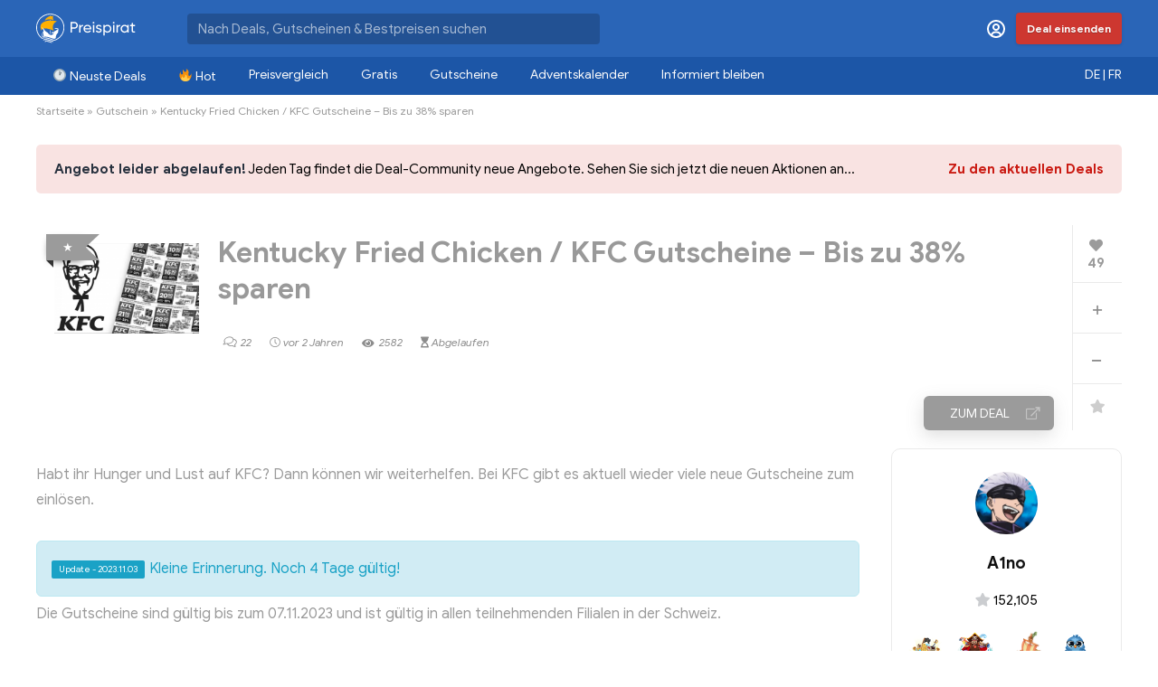

--- FILE ---
content_type: text/html; charset=utf-8
request_url: https://www.google.com/recaptcha/api2/anchor?ar=1&k=6Leh_54rAAAAALLZujdT4JTYgB78gW19tDVdMm9f&co=aHR0cHM6Ly93d3cucHJlaXNwaXJhdC5jaDo0NDM.&hl=en&v=PoyoqOPhxBO7pBk68S4YbpHZ&size=invisible&anchor-ms=20000&execute-ms=30000&cb=wxrycsm3zjit
body_size: 48646
content:
<!DOCTYPE HTML><html dir="ltr" lang="en"><head><meta http-equiv="Content-Type" content="text/html; charset=UTF-8">
<meta http-equiv="X-UA-Compatible" content="IE=edge">
<title>reCAPTCHA</title>
<style type="text/css">
/* cyrillic-ext */
@font-face {
  font-family: 'Roboto';
  font-style: normal;
  font-weight: 400;
  font-stretch: 100%;
  src: url(//fonts.gstatic.com/s/roboto/v48/KFO7CnqEu92Fr1ME7kSn66aGLdTylUAMa3GUBHMdazTgWw.woff2) format('woff2');
  unicode-range: U+0460-052F, U+1C80-1C8A, U+20B4, U+2DE0-2DFF, U+A640-A69F, U+FE2E-FE2F;
}
/* cyrillic */
@font-face {
  font-family: 'Roboto';
  font-style: normal;
  font-weight: 400;
  font-stretch: 100%;
  src: url(//fonts.gstatic.com/s/roboto/v48/KFO7CnqEu92Fr1ME7kSn66aGLdTylUAMa3iUBHMdazTgWw.woff2) format('woff2');
  unicode-range: U+0301, U+0400-045F, U+0490-0491, U+04B0-04B1, U+2116;
}
/* greek-ext */
@font-face {
  font-family: 'Roboto';
  font-style: normal;
  font-weight: 400;
  font-stretch: 100%;
  src: url(//fonts.gstatic.com/s/roboto/v48/KFO7CnqEu92Fr1ME7kSn66aGLdTylUAMa3CUBHMdazTgWw.woff2) format('woff2');
  unicode-range: U+1F00-1FFF;
}
/* greek */
@font-face {
  font-family: 'Roboto';
  font-style: normal;
  font-weight: 400;
  font-stretch: 100%;
  src: url(//fonts.gstatic.com/s/roboto/v48/KFO7CnqEu92Fr1ME7kSn66aGLdTylUAMa3-UBHMdazTgWw.woff2) format('woff2');
  unicode-range: U+0370-0377, U+037A-037F, U+0384-038A, U+038C, U+038E-03A1, U+03A3-03FF;
}
/* math */
@font-face {
  font-family: 'Roboto';
  font-style: normal;
  font-weight: 400;
  font-stretch: 100%;
  src: url(//fonts.gstatic.com/s/roboto/v48/KFO7CnqEu92Fr1ME7kSn66aGLdTylUAMawCUBHMdazTgWw.woff2) format('woff2');
  unicode-range: U+0302-0303, U+0305, U+0307-0308, U+0310, U+0312, U+0315, U+031A, U+0326-0327, U+032C, U+032F-0330, U+0332-0333, U+0338, U+033A, U+0346, U+034D, U+0391-03A1, U+03A3-03A9, U+03B1-03C9, U+03D1, U+03D5-03D6, U+03F0-03F1, U+03F4-03F5, U+2016-2017, U+2034-2038, U+203C, U+2040, U+2043, U+2047, U+2050, U+2057, U+205F, U+2070-2071, U+2074-208E, U+2090-209C, U+20D0-20DC, U+20E1, U+20E5-20EF, U+2100-2112, U+2114-2115, U+2117-2121, U+2123-214F, U+2190, U+2192, U+2194-21AE, U+21B0-21E5, U+21F1-21F2, U+21F4-2211, U+2213-2214, U+2216-22FF, U+2308-230B, U+2310, U+2319, U+231C-2321, U+2336-237A, U+237C, U+2395, U+239B-23B7, U+23D0, U+23DC-23E1, U+2474-2475, U+25AF, U+25B3, U+25B7, U+25BD, U+25C1, U+25CA, U+25CC, U+25FB, U+266D-266F, U+27C0-27FF, U+2900-2AFF, U+2B0E-2B11, U+2B30-2B4C, U+2BFE, U+3030, U+FF5B, U+FF5D, U+1D400-1D7FF, U+1EE00-1EEFF;
}
/* symbols */
@font-face {
  font-family: 'Roboto';
  font-style: normal;
  font-weight: 400;
  font-stretch: 100%;
  src: url(//fonts.gstatic.com/s/roboto/v48/KFO7CnqEu92Fr1ME7kSn66aGLdTylUAMaxKUBHMdazTgWw.woff2) format('woff2');
  unicode-range: U+0001-000C, U+000E-001F, U+007F-009F, U+20DD-20E0, U+20E2-20E4, U+2150-218F, U+2190, U+2192, U+2194-2199, U+21AF, U+21E6-21F0, U+21F3, U+2218-2219, U+2299, U+22C4-22C6, U+2300-243F, U+2440-244A, U+2460-24FF, U+25A0-27BF, U+2800-28FF, U+2921-2922, U+2981, U+29BF, U+29EB, U+2B00-2BFF, U+4DC0-4DFF, U+FFF9-FFFB, U+10140-1018E, U+10190-1019C, U+101A0, U+101D0-101FD, U+102E0-102FB, U+10E60-10E7E, U+1D2C0-1D2D3, U+1D2E0-1D37F, U+1F000-1F0FF, U+1F100-1F1AD, U+1F1E6-1F1FF, U+1F30D-1F30F, U+1F315, U+1F31C, U+1F31E, U+1F320-1F32C, U+1F336, U+1F378, U+1F37D, U+1F382, U+1F393-1F39F, U+1F3A7-1F3A8, U+1F3AC-1F3AF, U+1F3C2, U+1F3C4-1F3C6, U+1F3CA-1F3CE, U+1F3D4-1F3E0, U+1F3ED, U+1F3F1-1F3F3, U+1F3F5-1F3F7, U+1F408, U+1F415, U+1F41F, U+1F426, U+1F43F, U+1F441-1F442, U+1F444, U+1F446-1F449, U+1F44C-1F44E, U+1F453, U+1F46A, U+1F47D, U+1F4A3, U+1F4B0, U+1F4B3, U+1F4B9, U+1F4BB, U+1F4BF, U+1F4C8-1F4CB, U+1F4D6, U+1F4DA, U+1F4DF, U+1F4E3-1F4E6, U+1F4EA-1F4ED, U+1F4F7, U+1F4F9-1F4FB, U+1F4FD-1F4FE, U+1F503, U+1F507-1F50B, U+1F50D, U+1F512-1F513, U+1F53E-1F54A, U+1F54F-1F5FA, U+1F610, U+1F650-1F67F, U+1F687, U+1F68D, U+1F691, U+1F694, U+1F698, U+1F6AD, U+1F6B2, U+1F6B9-1F6BA, U+1F6BC, U+1F6C6-1F6CF, U+1F6D3-1F6D7, U+1F6E0-1F6EA, U+1F6F0-1F6F3, U+1F6F7-1F6FC, U+1F700-1F7FF, U+1F800-1F80B, U+1F810-1F847, U+1F850-1F859, U+1F860-1F887, U+1F890-1F8AD, U+1F8B0-1F8BB, U+1F8C0-1F8C1, U+1F900-1F90B, U+1F93B, U+1F946, U+1F984, U+1F996, U+1F9E9, U+1FA00-1FA6F, U+1FA70-1FA7C, U+1FA80-1FA89, U+1FA8F-1FAC6, U+1FACE-1FADC, U+1FADF-1FAE9, U+1FAF0-1FAF8, U+1FB00-1FBFF;
}
/* vietnamese */
@font-face {
  font-family: 'Roboto';
  font-style: normal;
  font-weight: 400;
  font-stretch: 100%;
  src: url(//fonts.gstatic.com/s/roboto/v48/KFO7CnqEu92Fr1ME7kSn66aGLdTylUAMa3OUBHMdazTgWw.woff2) format('woff2');
  unicode-range: U+0102-0103, U+0110-0111, U+0128-0129, U+0168-0169, U+01A0-01A1, U+01AF-01B0, U+0300-0301, U+0303-0304, U+0308-0309, U+0323, U+0329, U+1EA0-1EF9, U+20AB;
}
/* latin-ext */
@font-face {
  font-family: 'Roboto';
  font-style: normal;
  font-weight: 400;
  font-stretch: 100%;
  src: url(//fonts.gstatic.com/s/roboto/v48/KFO7CnqEu92Fr1ME7kSn66aGLdTylUAMa3KUBHMdazTgWw.woff2) format('woff2');
  unicode-range: U+0100-02BA, U+02BD-02C5, U+02C7-02CC, U+02CE-02D7, U+02DD-02FF, U+0304, U+0308, U+0329, U+1D00-1DBF, U+1E00-1E9F, U+1EF2-1EFF, U+2020, U+20A0-20AB, U+20AD-20C0, U+2113, U+2C60-2C7F, U+A720-A7FF;
}
/* latin */
@font-face {
  font-family: 'Roboto';
  font-style: normal;
  font-weight: 400;
  font-stretch: 100%;
  src: url(//fonts.gstatic.com/s/roboto/v48/KFO7CnqEu92Fr1ME7kSn66aGLdTylUAMa3yUBHMdazQ.woff2) format('woff2');
  unicode-range: U+0000-00FF, U+0131, U+0152-0153, U+02BB-02BC, U+02C6, U+02DA, U+02DC, U+0304, U+0308, U+0329, U+2000-206F, U+20AC, U+2122, U+2191, U+2193, U+2212, U+2215, U+FEFF, U+FFFD;
}
/* cyrillic-ext */
@font-face {
  font-family: 'Roboto';
  font-style: normal;
  font-weight: 500;
  font-stretch: 100%;
  src: url(//fonts.gstatic.com/s/roboto/v48/KFO7CnqEu92Fr1ME7kSn66aGLdTylUAMa3GUBHMdazTgWw.woff2) format('woff2');
  unicode-range: U+0460-052F, U+1C80-1C8A, U+20B4, U+2DE0-2DFF, U+A640-A69F, U+FE2E-FE2F;
}
/* cyrillic */
@font-face {
  font-family: 'Roboto';
  font-style: normal;
  font-weight: 500;
  font-stretch: 100%;
  src: url(//fonts.gstatic.com/s/roboto/v48/KFO7CnqEu92Fr1ME7kSn66aGLdTylUAMa3iUBHMdazTgWw.woff2) format('woff2');
  unicode-range: U+0301, U+0400-045F, U+0490-0491, U+04B0-04B1, U+2116;
}
/* greek-ext */
@font-face {
  font-family: 'Roboto';
  font-style: normal;
  font-weight: 500;
  font-stretch: 100%;
  src: url(//fonts.gstatic.com/s/roboto/v48/KFO7CnqEu92Fr1ME7kSn66aGLdTylUAMa3CUBHMdazTgWw.woff2) format('woff2');
  unicode-range: U+1F00-1FFF;
}
/* greek */
@font-face {
  font-family: 'Roboto';
  font-style: normal;
  font-weight: 500;
  font-stretch: 100%;
  src: url(//fonts.gstatic.com/s/roboto/v48/KFO7CnqEu92Fr1ME7kSn66aGLdTylUAMa3-UBHMdazTgWw.woff2) format('woff2');
  unicode-range: U+0370-0377, U+037A-037F, U+0384-038A, U+038C, U+038E-03A1, U+03A3-03FF;
}
/* math */
@font-face {
  font-family: 'Roboto';
  font-style: normal;
  font-weight: 500;
  font-stretch: 100%;
  src: url(//fonts.gstatic.com/s/roboto/v48/KFO7CnqEu92Fr1ME7kSn66aGLdTylUAMawCUBHMdazTgWw.woff2) format('woff2');
  unicode-range: U+0302-0303, U+0305, U+0307-0308, U+0310, U+0312, U+0315, U+031A, U+0326-0327, U+032C, U+032F-0330, U+0332-0333, U+0338, U+033A, U+0346, U+034D, U+0391-03A1, U+03A3-03A9, U+03B1-03C9, U+03D1, U+03D5-03D6, U+03F0-03F1, U+03F4-03F5, U+2016-2017, U+2034-2038, U+203C, U+2040, U+2043, U+2047, U+2050, U+2057, U+205F, U+2070-2071, U+2074-208E, U+2090-209C, U+20D0-20DC, U+20E1, U+20E5-20EF, U+2100-2112, U+2114-2115, U+2117-2121, U+2123-214F, U+2190, U+2192, U+2194-21AE, U+21B0-21E5, U+21F1-21F2, U+21F4-2211, U+2213-2214, U+2216-22FF, U+2308-230B, U+2310, U+2319, U+231C-2321, U+2336-237A, U+237C, U+2395, U+239B-23B7, U+23D0, U+23DC-23E1, U+2474-2475, U+25AF, U+25B3, U+25B7, U+25BD, U+25C1, U+25CA, U+25CC, U+25FB, U+266D-266F, U+27C0-27FF, U+2900-2AFF, U+2B0E-2B11, U+2B30-2B4C, U+2BFE, U+3030, U+FF5B, U+FF5D, U+1D400-1D7FF, U+1EE00-1EEFF;
}
/* symbols */
@font-face {
  font-family: 'Roboto';
  font-style: normal;
  font-weight: 500;
  font-stretch: 100%;
  src: url(//fonts.gstatic.com/s/roboto/v48/KFO7CnqEu92Fr1ME7kSn66aGLdTylUAMaxKUBHMdazTgWw.woff2) format('woff2');
  unicode-range: U+0001-000C, U+000E-001F, U+007F-009F, U+20DD-20E0, U+20E2-20E4, U+2150-218F, U+2190, U+2192, U+2194-2199, U+21AF, U+21E6-21F0, U+21F3, U+2218-2219, U+2299, U+22C4-22C6, U+2300-243F, U+2440-244A, U+2460-24FF, U+25A0-27BF, U+2800-28FF, U+2921-2922, U+2981, U+29BF, U+29EB, U+2B00-2BFF, U+4DC0-4DFF, U+FFF9-FFFB, U+10140-1018E, U+10190-1019C, U+101A0, U+101D0-101FD, U+102E0-102FB, U+10E60-10E7E, U+1D2C0-1D2D3, U+1D2E0-1D37F, U+1F000-1F0FF, U+1F100-1F1AD, U+1F1E6-1F1FF, U+1F30D-1F30F, U+1F315, U+1F31C, U+1F31E, U+1F320-1F32C, U+1F336, U+1F378, U+1F37D, U+1F382, U+1F393-1F39F, U+1F3A7-1F3A8, U+1F3AC-1F3AF, U+1F3C2, U+1F3C4-1F3C6, U+1F3CA-1F3CE, U+1F3D4-1F3E0, U+1F3ED, U+1F3F1-1F3F3, U+1F3F5-1F3F7, U+1F408, U+1F415, U+1F41F, U+1F426, U+1F43F, U+1F441-1F442, U+1F444, U+1F446-1F449, U+1F44C-1F44E, U+1F453, U+1F46A, U+1F47D, U+1F4A3, U+1F4B0, U+1F4B3, U+1F4B9, U+1F4BB, U+1F4BF, U+1F4C8-1F4CB, U+1F4D6, U+1F4DA, U+1F4DF, U+1F4E3-1F4E6, U+1F4EA-1F4ED, U+1F4F7, U+1F4F9-1F4FB, U+1F4FD-1F4FE, U+1F503, U+1F507-1F50B, U+1F50D, U+1F512-1F513, U+1F53E-1F54A, U+1F54F-1F5FA, U+1F610, U+1F650-1F67F, U+1F687, U+1F68D, U+1F691, U+1F694, U+1F698, U+1F6AD, U+1F6B2, U+1F6B9-1F6BA, U+1F6BC, U+1F6C6-1F6CF, U+1F6D3-1F6D7, U+1F6E0-1F6EA, U+1F6F0-1F6F3, U+1F6F7-1F6FC, U+1F700-1F7FF, U+1F800-1F80B, U+1F810-1F847, U+1F850-1F859, U+1F860-1F887, U+1F890-1F8AD, U+1F8B0-1F8BB, U+1F8C0-1F8C1, U+1F900-1F90B, U+1F93B, U+1F946, U+1F984, U+1F996, U+1F9E9, U+1FA00-1FA6F, U+1FA70-1FA7C, U+1FA80-1FA89, U+1FA8F-1FAC6, U+1FACE-1FADC, U+1FADF-1FAE9, U+1FAF0-1FAF8, U+1FB00-1FBFF;
}
/* vietnamese */
@font-face {
  font-family: 'Roboto';
  font-style: normal;
  font-weight: 500;
  font-stretch: 100%;
  src: url(//fonts.gstatic.com/s/roboto/v48/KFO7CnqEu92Fr1ME7kSn66aGLdTylUAMa3OUBHMdazTgWw.woff2) format('woff2');
  unicode-range: U+0102-0103, U+0110-0111, U+0128-0129, U+0168-0169, U+01A0-01A1, U+01AF-01B0, U+0300-0301, U+0303-0304, U+0308-0309, U+0323, U+0329, U+1EA0-1EF9, U+20AB;
}
/* latin-ext */
@font-face {
  font-family: 'Roboto';
  font-style: normal;
  font-weight: 500;
  font-stretch: 100%;
  src: url(//fonts.gstatic.com/s/roboto/v48/KFO7CnqEu92Fr1ME7kSn66aGLdTylUAMa3KUBHMdazTgWw.woff2) format('woff2');
  unicode-range: U+0100-02BA, U+02BD-02C5, U+02C7-02CC, U+02CE-02D7, U+02DD-02FF, U+0304, U+0308, U+0329, U+1D00-1DBF, U+1E00-1E9F, U+1EF2-1EFF, U+2020, U+20A0-20AB, U+20AD-20C0, U+2113, U+2C60-2C7F, U+A720-A7FF;
}
/* latin */
@font-face {
  font-family: 'Roboto';
  font-style: normal;
  font-weight: 500;
  font-stretch: 100%;
  src: url(//fonts.gstatic.com/s/roboto/v48/KFO7CnqEu92Fr1ME7kSn66aGLdTylUAMa3yUBHMdazQ.woff2) format('woff2');
  unicode-range: U+0000-00FF, U+0131, U+0152-0153, U+02BB-02BC, U+02C6, U+02DA, U+02DC, U+0304, U+0308, U+0329, U+2000-206F, U+20AC, U+2122, U+2191, U+2193, U+2212, U+2215, U+FEFF, U+FFFD;
}
/* cyrillic-ext */
@font-face {
  font-family: 'Roboto';
  font-style: normal;
  font-weight: 900;
  font-stretch: 100%;
  src: url(//fonts.gstatic.com/s/roboto/v48/KFO7CnqEu92Fr1ME7kSn66aGLdTylUAMa3GUBHMdazTgWw.woff2) format('woff2');
  unicode-range: U+0460-052F, U+1C80-1C8A, U+20B4, U+2DE0-2DFF, U+A640-A69F, U+FE2E-FE2F;
}
/* cyrillic */
@font-face {
  font-family: 'Roboto';
  font-style: normal;
  font-weight: 900;
  font-stretch: 100%;
  src: url(//fonts.gstatic.com/s/roboto/v48/KFO7CnqEu92Fr1ME7kSn66aGLdTylUAMa3iUBHMdazTgWw.woff2) format('woff2');
  unicode-range: U+0301, U+0400-045F, U+0490-0491, U+04B0-04B1, U+2116;
}
/* greek-ext */
@font-face {
  font-family: 'Roboto';
  font-style: normal;
  font-weight: 900;
  font-stretch: 100%;
  src: url(//fonts.gstatic.com/s/roboto/v48/KFO7CnqEu92Fr1ME7kSn66aGLdTylUAMa3CUBHMdazTgWw.woff2) format('woff2');
  unicode-range: U+1F00-1FFF;
}
/* greek */
@font-face {
  font-family: 'Roboto';
  font-style: normal;
  font-weight: 900;
  font-stretch: 100%;
  src: url(//fonts.gstatic.com/s/roboto/v48/KFO7CnqEu92Fr1ME7kSn66aGLdTylUAMa3-UBHMdazTgWw.woff2) format('woff2');
  unicode-range: U+0370-0377, U+037A-037F, U+0384-038A, U+038C, U+038E-03A1, U+03A3-03FF;
}
/* math */
@font-face {
  font-family: 'Roboto';
  font-style: normal;
  font-weight: 900;
  font-stretch: 100%;
  src: url(//fonts.gstatic.com/s/roboto/v48/KFO7CnqEu92Fr1ME7kSn66aGLdTylUAMawCUBHMdazTgWw.woff2) format('woff2');
  unicode-range: U+0302-0303, U+0305, U+0307-0308, U+0310, U+0312, U+0315, U+031A, U+0326-0327, U+032C, U+032F-0330, U+0332-0333, U+0338, U+033A, U+0346, U+034D, U+0391-03A1, U+03A3-03A9, U+03B1-03C9, U+03D1, U+03D5-03D6, U+03F0-03F1, U+03F4-03F5, U+2016-2017, U+2034-2038, U+203C, U+2040, U+2043, U+2047, U+2050, U+2057, U+205F, U+2070-2071, U+2074-208E, U+2090-209C, U+20D0-20DC, U+20E1, U+20E5-20EF, U+2100-2112, U+2114-2115, U+2117-2121, U+2123-214F, U+2190, U+2192, U+2194-21AE, U+21B0-21E5, U+21F1-21F2, U+21F4-2211, U+2213-2214, U+2216-22FF, U+2308-230B, U+2310, U+2319, U+231C-2321, U+2336-237A, U+237C, U+2395, U+239B-23B7, U+23D0, U+23DC-23E1, U+2474-2475, U+25AF, U+25B3, U+25B7, U+25BD, U+25C1, U+25CA, U+25CC, U+25FB, U+266D-266F, U+27C0-27FF, U+2900-2AFF, U+2B0E-2B11, U+2B30-2B4C, U+2BFE, U+3030, U+FF5B, U+FF5D, U+1D400-1D7FF, U+1EE00-1EEFF;
}
/* symbols */
@font-face {
  font-family: 'Roboto';
  font-style: normal;
  font-weight: 900;
  font-stretch: 100%;
  src: url(//fonts.gstatic.com/s/roboto/v48/KFO7CnqEu92Fr1ME7kSn66aGLdTylUAMaxKUBHMdazTgWw.woff2) format('woff2');
  unicode-range: U+0001-000C, U+000E-001F, U+007F-009F, U+20DD-20E0, U+20E2-20E4, U+2150-218F, U+2190, U+2192, U+2194-2199, U+21AF, U+21E6-21F0, U+21F3, U+2218-2219, U+2299, U+22C4-22C6, U+2300-243F, U+2440-244A, U+2460-24FF, U+25A0-27BF, U+2800-28FF, U+2921-2922, U+2981, U+29BF, U+29EB, U+2B00-2BFF, U+4DC0-4DFF, U+FFF9-FFFB, U+10140-1018E, U+10190-1019C, U+101A0, U+101D0-101FD, U+102E0-102FB, U+10E60-10E7E, U+1D2C0-1D2D3, U+1D2E0-1D37F, U+1F000-1F0FF, U+1F100-1F1AD, U+1F1E6-1F1FF, U+1F30D-1F30F, U+1F315, U+1F31C, U+1F31E, U+1F320-1F32C, U+1F336, U+1F378, U+1F37D, U+1F382, U+1F393-1F39F, U+1F3A7-1F3A8, U+1F3AC-1F3AF, U+1F3C2, U+1F3C4-1F3C6, U+1F3CA-1F3CE, U+1F3D4-1F3E0, U+1F3ED, U+1F3F1-1F3F3, U+1F3F5-1F3F7, U+1F408, U+1F415, U+1F41F, U+1F426, U+1F43F, U+1F441-1F442, U+1F444, U+1F446-1F449, U+1F44C-1F44E, U+1F453, U+1F46A, U+1F47D, U+1F4A3, U+1F4B0, U+1F4B3, U+1F4B9, U+1F4BB, U+1F4BF, U+1F4C8-1F4CB, U+1F4D6, U+1F4DA, U+1F4DF, U+1F4E3-1F4E6, U+1F4EA-1F4ED, U+1F4F7, U+1F4F9-1F4FB, U+1F4FD-1F4FE, U+1F503, U+1F507-1F50B, U+1F50D, U+1F512-1F513, U+1F53E-1F54A, U+1F54F-1F5FA, U+1F610, U+1F650-1F67F, U+1F687, U+1F68D, U+1F691, U+1F694, U+1F698, U+1F6AD, U+1F6B2, U+1F6B9-1F6BA, U+1F6BC, U+1F6C6-1F6CF, U+1F6D3-1F6D7, U+1F6E0-1F6EA, U+1F6F0-1F6F3, U+1F6F7-1F6FC, U+1F700-1F7FF, U+1F800-1F80B, U+1F810-1F847, U+1F850-1F859, U+1F860-1F887, U+1F890-1F8AD, U+1F8B0-1F8BB, U+1F8C0-1F8C1, U+1F900-1F90B, U+1F93B, U+1F946, U+1F984, U+1F996, U+1F9E9, U+1FA00-1FA6F, U+1FA70-1FA7C, U+1FA80-1FA89, U+1FA8F-1FAC6, U+1FACE-1FADC, U+1FADF-1FAE9, U+1FAF0-1FAF8, U+1FB00-1FBFF;
}
/* vietnamese */
@font-face {
  font-family: 'Roboto';
  font-style: normal;
  font-weight: 900;
  font-stretch: 100%;
  src: url(//fonts.gstatic.com/s/roboto/v48/KFO7CnqEu92Fr1ME7kSn66aGLdTylUAMa3OUBHMdazTgWw.woff2) format('woff2');
  unicode-range: U+0102-0103, U+0110-0111, U+0128-0129, U+0168-0169, U+01A0-01A1, U+01AF-01B0, U+0300-0301, U+0303-0304, U+0308-0309, U+0323, U+0329, U+1EA0-1EF9, U+20AB;
}
/* latin-ext */
@font-face {
  font-family: 'Roboto';
  font-style: normal;
  font-weight: 900;
  font-stretch: 100%;
  src: url(//fonts.gstatic.com/s/roboto/v48/KFO7CnqEu92Fr1ME7kSn66aGLdTylUAMa3KUBHMdazTgWw.woff2) format('woff2');
  unicode-range: U+0100-02BA, U+02BD-02C5, U+02C7-02CC, U+02CE-02D7, U+02DD-02FF, U+0304, U+0308, U+0329, U+1D00-1DBF, U+1E00-1E9F, U+1EF2-1EFF, U+2020, U+20A0-20AB, U+20AD-20C0, U+2113, U+2C60-2C7F, U+A720-A7FF;
}
/* latin */
@font-face {
  font-family: 'Roboto';
  font-style: normal;
  font-weight: 900;
  font-stretch: 100%;
  src: url(//fonts.gstatic.com/s/roboto/v48/KFO7CnqEu92Fr1ME7kSn66aGLdTylUAMa3yUBHMdazQ.woff2) format('woff2');
  unicode-range: U+0000-00FF, U+0131, U+0152-0153, U+02BB-02BC, U+02C6, U+02DA, U+02DC, U+0304, U+0308, U+0329, U+2000-206F, U+20AC, U+2122, U+2191, U+2193, U+2212, U+2215, U+FEFF, U+FFFD;
}

</style>
<link rel="stylesheet" type="text/css" href="https://www.gstatic.com/recaptcha/releases/PoyoqOPhxBO7pBk68S4YbpHZ/styles__ltr.css">
<script nonce="x7-4nBZc9xQDSk-d4Bci5A" type="text/javascript">window['__recaptcha_api'] = 'https://www.google.com/recaptcha/api2/';</script>
<script type="text/javascript" src="https://www.gstatic.com/recaptcha/releases/PoyoqOPhxBO7pBk68S4YbpHZ/recaptcha__en.js" nonce="x7-4nBZc9xQDSk-d4Bci5A">
      
    </script></head>
<body><div id="rc-anchor-alert" class="rc-anchor-alert"></div>
<input type="hidden" id="recaptcha-token" value="[base64]">
<script type="text/javascript" nonce="x7-4nBZc9xQDSk-d4Bci5A">
      recaptcha.anchor.Main.init("[\x22ainput\x22,[\x22bgdata\x22,\x22\x22,\[base64]/[base64]/[base64]/ZyhXLGgpOnEoW04sMjEsbF0sVywwKSxoKSxmYWxzZSxmYWxzZSl9Y2F0Y2goayl7RygzNTgsVyk/[base64]/[base64]/[base64]/[base64]/[base64]/[base64]/[base64]/bmV3IEJbT10oRFswXSk6dz09Mj9uZXcgQltPXShEWzBdLERbMV0pOnc9PTM/bmV3IEJbT10oRFswXSxEWzFdLERbMl0pOnc9PTQ/[base64]/[base64]/[base64]/[base64]/[base64]\\u003d\x22,\[base64]\\u003d\x22,\[base64]/DuXbCksKowo/DggVULmXDvMOoe3MdCsKIZRoewqLDjyHCn8KjBGvCr8OAK8OJw5zCrcOhw5fDncKywp/ClERiwo8/[base64]/CiW/CrSEPw4vDrAxDwqfDocKvwrXCtMKOWsOVwqPCvlTCo3XCu3F0w6PDqmrCvcKrDGYMZcOuw4DDlgZZJRHDqsOaDMKUwp7DmTTDsMOQD8OED1JbVcOXdcOEfCcMQMOMIsK1wo/CmMKMwrDDoxRIw4JZw7/DgsOsNsKPW8KjKcOeF8OCU8Krw73DmVnCkmPDj2B+KcK0w5LCg8O2wqvDn8KgcsOnwrfDp0MdEirClhjDvwNHIMKmw4bDuSfDk2Y8LcORwrtvwoZ4QinCjn8pQ8KTwpPCm8Ouw41Ua8KRI8Kmw6x0wowLwrHDgsKkwrkdTEPCv8K4wpsxwp0CO8OGUMKhw5/Dnh87Y8OiB8Kyw7zDtcOlVC9fw6fDnQzDlivCjQNoClMsNhjDn8O6ETATwoXCpVPCm2jChcKSwprDmcKXWS/CnDrCsCNha3XCuVLClgjCvMOmKBHDpcKkw5fDq2B7w7pfw7LCgjbCi8KSEsOlw5bDosOqwoDCpBVvw57Dph1+w5HCuMOAwoTCoWlywrPCnkvCvcK7D8KOwoHCsHQxwrh1R07Ch8KOwpkSwqduZ2tiw6DDon9hwrBHwovDtwQmFghtw5gmwonCnloGw6lZw4/DmkjDlcOnFMOow4vDocK1YMO4w6IlXcKuwp4SwrQUw4DDlMOfCkgQwqnClMORwqsLw6LCqiHDg8KZKzLDmBdnwpbClMKcw45Cw4NKQcK1fxxXLHZBFMKvBMKHwpNzShPCncOUZH/ChMOFwpbDu8KYw4kcQMKcAMOzAMOXRlQ0w6kRDi/CocK4w5gDw5chfQBCwrPDpxrDusO/w514wolnUsOMK8Khwoo5w485woPDlijDlMKKPR9Uwo3DoizCl3LChnjDpkzDuiLCvcO9wqV6dsOTXURbO8KAW8K2AjpWDhrCgwvDuMOMw5TClDxKwrwNSWAww4BOw6l/wojCv0/CqH9Gw5stbUvCo8K8w6/[base64]/CmQYWK8OfL8K7wrfDjhjDi8OJwqHCmMKlwq0wKgDDhcOYAmcPaMKhwplCw6U3w7DCkkhqwpEIwqrChSsZXk8uHzrCkMO1JcKDcCklw4RCMMOmwokia8KAwp4Gw6zDkCQZHsKyIkRADsOcQkHCo0vCssO8RgLDtio+wrxQcj0nw6XDoSPClnZ3P0A2w4HDki1gwrl/wqdDw51OGMKSw7vDh0HDtMO1w7HDj8Ouw7ZQLcOew6oew4gYwrc1Y8O2CMOaw5nDsMKAw5/DrmTChcOUw7rDjcKBw6d5STchwoPCt3zDvcKfUFFQXMOeUyJLw7jCncOew6LDsCRywpIWwoF3woTDhMKBHWoVw5TClsOrHcOHw5xzOSbCosOISylAw6RsRMOsw6HDoyfDkVDDhMOeQn7DiMO/wrTDvMKnYjHCisKVw5Fbf3jCgsOjwrFyw4fDk3JHaSTDh3PCvsKPUDnCiMKEckx7JsO9JsK6I8OnwqkFw6/DnRxzP8KHN8KtAcKKPcOoRzTCgH3Co1fDscKSIcOwNcKXwqdRZMOVKMO/wq4/w58aJ1BIaMOjb2jDlcKIwrvDp8OMw7PCusOuP8KRYsOXeMKRN8OVwq1Zwp3ClSPCs2d3Q3LCrsKTeHDDpy00AmPDiUpbwoMTTsKPW07DpwhVwqAkwqTCmULDg8Olw5klw790w6ISJCvDsMOJwqZMW0VGwq/CrDXChcOQFcOuWcOdw4zClAxYRglrWjPCj0XDjC7CtXrDhhZuZwAQN8KiXmbDmT7Cp3bCo8OJw7/Dr8KiMsKLwrVLNMOsLMOzwqvCqF7DlDphNMKuwqs6KV93bksgHMOpbUTDp8Orw5kRw6d7wpFpHQXDhA7CpMOhw7/Cl1Y8w57CvGRXw7vDlyLDjwYIIRnDu8Kqw5TCn8KRwoxaw4nDtz3Ch8OAw7DCn1zCrjDCgMOQehZGM8OIwrd/wqvDqVJgw6t4wo08PcO8w6IbXwDCrsK2wpVLwog8T8ODGcKFwplrwpI4w7N0w4fCvCzDtcO2YX7Dmjl+w4fDsMOuw5pNIhnDpcKFw6NfwrB9bCjCsVRYw7jCtWMGwoASw4jCkgDDjMKSUycgwrsgwqwcVcOqw7l/[base64]/axMfwoUbP8O0NjjDssKwTEdOw4nDhcK8AU1oLMK+wp9WFFRXL8KFTn/CjH7DlDdcW2fDoD0kw4VKwq8eJhtTU3vDscKhwq0SdMK7FRwYd8KTJmUcw78PwoXCk3FbannDlzLDgcKAOsKFwrnCtnJOTMOqwrl4V8KoKCDDtFYcB2kPL2fChcOtw6DDk8KiwrnDj8OPWsK6XXwaw7/DgkpKwpUAH8KRYH/CocKMwpLCicOyw5HDtsKKAsOIG8ORw6DCuivCrsK2w7JLaGhKwofDncKRXcKKMMKuAsKZwo4TKmwLRQ9iTB7DvRbDnwvCpsKdw6/CmmnDnMO1Y8KLesO1Bw0fw7A4QEhBwqwvwqnDicOawoJ1DX7DvMOhwrPCvHXDrcOlwohkSsOdwr1OKcODTz/CihdqwpBmVGjDpyLCsS7CsMOrLMOeAC3DucOLwo/[base64]/wrQwwqsjwq5HwrPDv8KRwpzDkEoKK1/DgMOywqrDi8O+wr/Dpgxgwopaw7HDryXCs8OxUMOiwpbDu8OfdsOWf0ESMsOxwpHDsA3DqcODXsKXwo16wogTwo7Dp8O0w6jDqHvCmsK3asK3wrHDp8K/bsKYw78ew6IMwrBBF8KtwqVxwrwhZ03CrUbDi8OnUsOIwoTDtGXClDN1f17DisO9w5fDgcOSw4bCkcOMwrXDiTrCgkAOwo9Sw5LDhcKzwrvCp8OTwovChxTDk8ODL3BobitWw6fDuDHDvcKLccO5WcOqw5zCjMK3McKlw4PCqGvDu8Obc8OEMw7DmHE/wr5XwrVUSMOmwoLDoAs/[base64]/[base64]/DtcO1YiYqw4BXfMOxRBnDuMK8f3XDlWQbfMKqG8K6VsK8w5tnw6BSw4B4w5Q1AXsuQzXDsF9JwpnDg8KGdDXDvyPDjcOCwrJ3wpXDnnfDosOTFcK4LxwNC8O2RcKyKw7DtnvDsVFKYMKIw6/DlcKOw4jClzzDtMK/[base64]/XCZRwqDCgcKnwq9wTlHDhB3CmncdJ3xew4PDhsO7wonCjcKiZcOWw7DDvHUQAMKMwrdUwoLCo8KSCBLCv8KVw5LCnisIw4PDlE9+wqthKcK7w4gBHcONYMKnIsKWDMOQw4HDhzfCgMOtFkA3O1LDnsOxQsOLPng+ZTwBw5RMwoREWMOnw6EQRxsgP8O/Z8O8wrfDvzfCvsOxwrjCuS/[base64]/Cm2IUAcK8fcKxI8Oiwowma8KxwqbCjsKFCDTDh8Oow442JcKAeGJPwqBpA8KYZgUbcnsgw7sZaRJoZ8KUQcOHc8OfwrTCoMOxw6Bbwp0sdcO/[base64]/HSDDlcODCsKhZT8MXMK5wojCtMKfbVfDm8O2wpZ3T2PDg8K2Hw3DqcOidyzDuMOEwoZJwrLDmhDCiSdHwqtkF8OxwqlOw7x7ccOOfE5QY3c0DsOLc2NbWMO0w5wReG/Dlk3CmzICADY2wrbCh8KmTMOCw6ZkJcO8wqA0KkvCnkTCgTdgwro8wqLCkgfClsOqw6jDnDrDu0HDtT9GEcKpdcOlwoEkFCrDuMOqC8OfwoTCgg5zwpLCjsKmJjBhwpYhTcKow6YIw7DDlyrDo1XDinzDnA8Jw5dCPTXCpHDDj8KWw79LMxjDkMK/ZD4kwqTDvcKmwoTDtBttb8OZw7cOw51AGMOucsKId8KNwrBOLMOqDsK8fcOfwoDCksK0HSwTbhxqBD1WwoFawpvDnMK1RcOaTAjDhsOJakcmfcO+BMOUwoPCo8KaZhVBw57CsEvDq2zCusOGwqjDmhwBw40GLzbCuT7DhcKAwoYkNDAINB/CgXvCvwDCisKnb8KjwpzCpS4jwoDCpcKuY8K1JcOUwqRODMO1NWkjHcOSwrplFD5rK8Osw55uO05lw5rDsmk2w4XDhMKOOcOzYXDDpDgTRH/[base64]/[base64]/[base64]/CrScPeU8Ic0/Cj8KrwqPChMKnwoFww6B0wpnCnMO5w40Lb0nCvDjDs2IOeW3Dl8KeYMK0C0RZw7/DoHgsZA/CuMK4wqxCQ8OsLyQlPVpsw6p6w4rCi8OGw6zCuiA3wpHDt8Omw7TDqSklbAd/wpnDszNhwpQNPcKTfcOKTw9Bw7nDmMOgQxh3bzDCpsOFZwnCsMOGcT1DUzgHw5x3JGPDq8KDfMKuwq1Rwp7DscKnO1LCuGlUXQ12f8Kjwr3DvkbDrsKRw4MiZUBvwoJwB8KQasOTwrdKaGs9dMKvwqQ/HF9wHSrDoAHDk8OVJ8OCw7Y3w6VOZ8Oaw6sTK8OnwqgBSzPDssKyUMOgwp7DvcOowqvDkTPDqMOQwoxJEcKPC8OyJl/CkhTCp8KeLW7DrMKHOcK3QUXDjcOOGxgxw5XCisKQOMKCDULCpH/[base64]/C8OlwqLDnsOzeMK2w6jDnsKYw710VX9YwognVMK1w6LDkjcrwq/[base64]/[base64]/w7bCp3ZeUnrClibCiBt+OgocK8OsG3Q0woZ2UyFzUyrDkFkVwojDgMKAw6IpGRbDm2wnwqE6w5DCmgtTdcKwQwx5wrtaMsKrw5IOw5bCgVorwprDssOEIAbDrgvDoTxvwo87BsKhw4QdwoDChsOzw4/DujVHZMKGXMOxMhjCqgzDvMKowqxOa8OGw4MWY8Olw59DwoZZEsKRAjrDsErCq8O/By8Ww5AdGCrCuBhrwpnCs8OLQsKSZ8OEGcKFw4DCucO0woVHw7VKRiTDuGt9QEdOw716d8Oww5gtwo/DpDchC8OrOg19VsOwwqbDiBoXwoppJQrDnybDhlHDs1bDlMOMfcKdwqB6NhhZwoNKwql+wrJdZG/Cp8OnbAfDnj5lW8OMw4XCnR0Gbm3Du3/DncKxwqgiwroNLjBlcsKdwocUw5Zsw58uUgsAV8O0wrpUw43DgcOQMMONJ157b8OdPQs+UzHDkMOYAMOLHsKxVMKHw6zDisOgw6sAw50Sw5/ClUxjVkNwwrrCg8K5w7Bkw6I1dFgew4rDv1fDucKxex/[base64]/I35HCCTDusKtShvCmcKvw7XCv8K0w5AcfcOlRS95VgPCkMOewr1ibnbClMKFwqJmSiVnwqkcHG/DqS/[base64]/DnFXCtcKKw4wZw7PDv2LDqxBGWTMGHzfCrMO2wqxfwoPChRTDrsKcw50Sw6PDlMOOGcKJDcKkNWHCvnUqwq3CssKgwqrDp8KrR8OUJSEcwoxEGl3DucOUwrB/w5nDgXbDuVnChMOXYMK/woUAw41eR07CsGPDswlOaiHCsnvDvsKbGS/[base64]/ChcK9w4NTRFRbZMOxw6TCv3QJBgQDHsK7w5HCn8OjwrbDlMKyVcOKw4HDgcOJb3bCncO8w6PCmsKtwq0OfMOdw4bCn2HDvSXCkcOZw7rDulDDp20rBEcVw7QrLMOuecK7w4NXw4UMwrnDj8KFw6ECw7TDtmAlwqkeZMK9fAbCiAoBwrpDwql7Qi/DggR8wow7dcOCwqUhDcKbwo8/w7tPaMKlAmkkG8OCEsO5cBsow4hmOkvDlcO5VsK5w6nCvl/DpGfCj8KZw5/CglMzNcO6w7TCgsO1QcOywrZzwr3DvsO0fsKyRcKMw6fCkcO8K2wmwqUmBsO9G8Oow4fDgcK+FCF0SsKIdsOEw6QJwoTDpcO9JcKpe8KYA2DDqcK1wrNfTcKFOCNSE8Oaw4J2woAgTMOJLsO8wr1bwpA4w5vDr8OxRiPClsOowrcyCDrDkMKgC8O7ZWLChEnCqMO/[base64]/CtSbDmMOLd3PDmEBxwr7DvR4+Pm7DjgxCwrvDiH8ww5TDp8Obw6zCoCPCixbDmFh1OUcvw5/CqWUFw4TCpMK8wp/[base64]/CpcORwrkPw4Qvw5E2w6LCicKow5HDjQDCr8OGPiDDmj/CliLDiB3CjsOoFMOsMcO2w6rChcODeQnChsK7w45kaTzCqcOHO8OUMMOzR8KvMxHCjlHDhSrDszUxHWgYIkgLw5g/w7DCqiDDuMKraE0pFiDDnMK/w583w5dAfgTCo8OTw4fDnMOew7vCpSvCv8OYw4ccwpLDnsKEw5h4NwjDjMKnbMK4GcO+fMKRJcOpfsKLQ1hZJ0HDk1/CtsOOZFzCi8Kfw6bChMOHw7LCgzfCkwpHw7zCpnB0bgHDhCEfw5fDuj/[base64]/[base64]/Cq8Kvwr/Dh3htPsKfNxvDrWTCoMOXJmU2w65AEsOswqfCrVVOIn1AwqjClg3DscKJw57CuDvCvMKZFTTDjFgdw7V8w5DCq1fCrMO/wojCgcKfM0l6BcOcU2I7wpLDu8O7ODwow6VLwrXCosKAVQI0HMKWwp4AIsOfYC8ow5zDp8OuwrJKEsOITcKfw7M3w5YPQsOKw4ZgwpjDgcKhHHLCo8O5w4x/wo1iw5LDusK+Kw5OFcOPJcKHDXPDgynDmMK9wrYqwpNiw5jCq1UnKl/CtsKzwrjDlsOkw7nCswYVGwIiw5A0w6DCnxpxNVHChFXDmsKNw6/DvjHCssOoJCTCsMKSWFHDo8O8w5UbUsOOw6jCum/DnsOgLsKsZ8OQwqPDo2LCv8KqYMO8w5zDlzFRw6JJUMO3worDuWIYwoYcwoTCoBnDnjpQw5HDl0TDnwAHF8KmOjvCi15VHcK/Ols7IsKAMsKSahrCjhnDp8O/WE56w6xHwrVGOMOhw5rChMK9FWTCpMOowrcyw6EOw51aeTLDtsObwopCw6TCtQ/CvmDCp8OXN8O7RzNpVDhpw6/DrU4Aw4PDtcKRwpvDpzxNEEfCosOgNcKjwpB7dnsvdsK8DMOtDnlZVDLDn8O7cnhcwp9Ew7UCNMKVw47DlsOyD8Oew6gnZMO9worCiErDsRJhFBZ8NcOww6k7w4N5I31Iw7vDgQ3CuMKlN8OnX2DCssO8w79dw6wzQ8KTJ0zDunTCisOuwrcCSsKLc1oKw7/CrMKpw5N5wqrDuMKWZsOtDx5CwopqKWxcwpFQwr3CtQDDnQPCvsKFwoHDmsKnanbDoMKxV21kwr/CvB4nwqQ4ZD1twpXDmMOvw6zDu8KBUMKmw6DCmcOVVsOKacOOIsKMwq99esK4K8OOVsKtBH3CsSvCh3TDr8OGJDzCgcKmXX/DusO/LMKhYsK2I8OgwrvDrDTDisOswqRQPMK9dcODO3gRXsOAw7LCs8O6w5wTwoHDqxfClMOABgXDtMKWQENFwqbDicObwqQ3wrzCvgbCm8KUw4tDwofCr8KIa8Kbw50ZQEAjJ1jDrMKSQsKrwp7CvHzDg8Kxwq3Ck8Kbwq/DhwkoPRnCtCnDoWo8JFdYwoopD8KWLlZRw5XDvBbDqU3CisK5HcKSwoUwQ8OEwrzCvmXDljkBw7HCr8KOe3Mow4zCkUtwV8KACjLDr8ObIsOCwqtZwo0swq5Bw4TCrBLCmcK/wqoEw5zCk8O2w69+YjvCtiHCosOhw7FVw7HDoU3CncOdwpDClwl3ZsOPwqVXw7NNw7BEJ3/DhWxTXTnCsMOFwovDvGNKwogYw5BuwoHCiMO9MMK5EmfCmMOWw5zDjcOXD8KFdR/DrQVHXsKFBlh/wp7DsXzDpMO9wpBMBD4Ww5cGwrfCjMKDwrbCksO0wqswHsKawpJMw43DmsKtMMKmwqwpcnjCuSTCrMOLwqrDgT8twrM0UcKRwprCl8KwYcOowpF/w4fCqQJ1PTBSCEwsYWrDvMO4w696bkTCosOuKETDh2Zmwq/Cm8Kbwr7CmsOvGxBWDDdYCWcIVl7Dm8O2AyBawoPDsVTCqcOiUyUKw58ZwrQAwpDCv8OTwoQEJUINNMKGT3Ytw7FBIMKiJBfDq8Ohw4tBw6XDtsOjNMOnwoTCi0HDsT1tw5LCp8OYw6fDvw/DmMOHwrrDvsO/K8KVZcKXScKqw4rDs8ObQMOUw7HCv8ODw4k8ehDCt0vDnF4ywoMtCMKWwoV6KcOAw5EFVsKYMMOgwrkrw6RGflTCn8OvV2nDhQTCkkPCgMOpKsKHwrZPwr3DrypmBBAlw79NwoQwSsKVI2zDkxE/czbCqcOqwrR4BMO9cMKXwo1cbMOmw701DXwnw4HDp8KGPXXDoMOswr3DgcK4VyN0w4JBG0R6IgnDug9+W1wGwo3DgkYOW01XDcO5wpjDrsODwojDpHxgKCPCncKxO8KWHcKaw4vCiREtw5E/XFzDhVMewozCmSEbw6jDsiDCqMOGTcKdw55NwoJQwpgXwrF/woVlw4rCvCgvUsONdcOlDQ3CmUjCizghXyA5wq0Ew6U0w6Z3w6Rgw6jCqMKcUMKiwpDCqBxPw4U/wpvCmAYhwpRYw4XCisO5Bw3CgB9XGcO8wo54w7IJw6LCt3vCosKCw5MEMmNSwpkrw4ZYwo4NBXkswrXDjcKeDcOow6TCtXcZwoBmfDxvwpXCmcODw6QRw4zDlx1Rw6/DqQN/RMOETMONw7fCo2xBw7LDhDQIXlHCjxc2w7Q/w4DDqxduwpYyKw7Ci8K6woHCum/Dh8OGwrcHE8KiZsK3OUwpw5XDrxfCpMOsdnpJOQJuYX/Cpl0VXQ0nw5QRbDYrV8KLwrUQwqzCn8Orw5LDksKOHA00woTCvsOzEVgfw4fDm0A1ecKWViVKGDLDp8Ouw53CscOzdsOyMx4qwp5mdhrChcOjY2rCrMK+MMKWbkjCvsKPMQ8jKsO+RkrChcORIMKzworChD5+wqfCgAALKcO9GsOBEFt9w63Dv21/w7seS0ttOiUpPMKvMV8mwqxOw5XDqwt1NArCs2HCisK3fQc7w6RHw7deG8OrB2hSw6LDjcOew45pw4/[base64]/YMOWwrbCsF4Qwq9besKdwrrDnMORMi8YwpjDkkbDhMKuXz7Cj8OuwrnCk8Kdwq/DjynCmMKpw4zDmzEiHUZRUDpkUsKlIEkcbV5/KSvCpT3DmXdZw7XDmgMYDcOnw4I9w6PCr1/DoTPDusKFwpU5L2pqT8KLF0fCisOCIgDDncOcw7F/[base64]/CvV5nwpI+w4gWwpDCigxReVvDhsOnwr8owr/DucKew7lgfFNhwqzDnMOsworCr8KVwqgXTsOXw5nDrcOxfMO6NsKdLhVNAcOHw47CiCcgwpDDlGMZw4duw43Dqx9uY8KUBMKMWMOCZ8OWwoUoCcOdAizDscOxLcK3w7wvS2nDnMKUw6TDpBvDj3cvXmx/[base64]/Dq8Kyw5Vxw4ETPMOsTn/CrsOuwqRtXgLDiMKLa1TDs8KSRMOLwrTCqz8cwqXCpW5Aw6oxN8OtLE7CmmvDghTCq8KXJ8OSwrQERsOFNcKbD8OYJ8KJZVLCvGthc8O8P8K6Z1IxwojDqsKrwooJPsK5aFjDicKKw6/[base64]/w4lqIsOsC3/DmEwRwr04SMO4Mw4YWsOVwppNDm/[base64]/[base64]/w4MrYMOkWk3CtXIuZsKewq/DlUjDm8KhOxgoA1PCpRxSw7UxUMKzwrnDrAcrw4IwwqDDvTjCmG7Cu3jDiMKOwq9QGcKdRsKYw7Nzwp7DuUvDqMKSw4PCr8OWBsKHdsOdPTwRwp/[base64]/NB/CrcO/EsOdw57CisOHwr7DoMO8O8OkBwLDlcOQH8KNYwHDt8KqwqhSwrvDuMO3w4LDrx7CjXLDu8KyeS/ClFfClg4mwq3CksOQw4oOwpzCqMKTCcKPwqvCt8KswpFwKcKPw4PDpkfDkALDgXrDujPCrsKyXMOdwqXCn8OYwqPCm8KCw7DDo2HDusOTHcOFLSvCn8OxcsOfw7YnXHJQKsKjbsKOI1Ecc3PDk8K6wrHCiMOcwrwDw60pOyzDklnDnVXDicOyw4LDs2UWwrlDTj85w5/[base64]/DgMKqwqvDhkPCoDYtDHYAwrLDhG/CiGREV8OzwocKGCfDrRkKUMK3w5jDnFJfwobCs8OUcxzCk2jCtsK1csOxR0HDnMOFWRwvX2MtRHZTwqPCoxbCnhNAw6zCogDCqmpYCcK+wojDlF3DnFABw5vDv8OGICXCvMOkYcOqf0gCQR7DjCpIwoEswrnDqwPDng4Lw6/DssOoQcKmPcKPw5XDiMKmw4FSI8OKaMKHBGvDqSDDpE0QVQXChsOdwq8eYV5cw6/Dh3EWWXvCgllEasKGekgHw4bCiSzDpgY7w5tewot8JSPDmMKtDmkLKgsBw7rDo1kswrPDuMK7Aj/CucKgwqzDo0HCmzzCmsK0w6rDhsKIw5c6McOzwozChhnCtR3CtiLCtyYww4o3w4bDskrDvCIjXsKlT8KZw7xRw5xWTA7CviA9wopaPcO5ECdowro/wo1rw5dBw6XDgsO2w5zDn8KPwr47w6pzw4zDvcKQVDrClMO4N8Ovw6tCRsKGBCsQw614w43CicKmdwNFwq0nw7HDi1JGw5xxBTF/H8KIPiXCs8OPwoTDsEjCqh48Wk8gFcKFT8OewpHDpiJUTHjCscO5McO+RVxFFwRVw5fCskgBOyoZwoTDi8OMw5hLworDlFY6Wy0hw67CqgA4wqLDqMOlwoojw7QtLmXChcOJasORw6IiPMOzw4hYdQ/DlcOWYsK8esOjZDfDg2PCmSfCtVzCusKoIsKBNcODIAPDoTLDgCrDkMKEwrfCpsKcw7IwasO8wrRpFAPDonXCq2DCkHTDsg44WQXDlsKIw6HDpMKPw5vCsz10VUzCjQBfd8KDw6nCp8K+wqTCviHDvxseWmBQLTdLak/DjGjCuMKJwrrCosO9E8OYwpjDnMOaYTjDkjHDgWjDnsKLL8ONworCucK6w5TDqcOiCDcSw7lPwrHDgQpcwpvCtMKNwpAzw6BIwobCicKCejzDh1HDvsOfwooow7A0ZMKCw5nCsUzDvcOHw7bDlMO6fQLDsMOUw7zDrgjCk8KbTEjCsXUnw6/Cj8OXwocbR8O7wqrCoyJew71dw57CgcOJTMOrPizCocOoej7DkWINwprCi0QXw7RCwp0fRUDDim9Fw6N4wrETwqkhwp50wqdmDUHCp1/CgMKkw7jCh8Oew5sdw54SwqpCw4jDpsOBDwNOw6MGwq5IwqPDkwXCq8OwecKVcH7CjXQyQcOLSw1SEMKdw5nDiUPCrhkXw6ZrwrPDr8KxwpAmZcKew4how4lyAjYtw6lDDHJEw7bDhSnDucO7C8OFM8OJHCkRUQ5NwqHDiMOrwpJOdsOWwosbw7s5w7/ChsOZNiVNcV/[base64]/[base64]/DjFghSsK4wqrCtcOeVMOMYcORXmvDlMKtwoEtw4JUwoJ+XMOqw4w+w6TCosKbSMKeMF/CnsKrwpLDmMOEZsOJGsO9w50Uwoc7S0Y0wojCkcORwoTCkzTDhcOhw4whw6zDmFXCrxdZIMONwqvDtj98LWnDg0c2FsOqEcKZBsK8MXLDvTVywpLCuMKsOknDvHMzdsKyecKnwr9AR23DuhNRwpLCojQewrXClhAXf8KUZsOFT1vCmcO4w7vDqQ/Dv1F0H8Ouw7/CgMOpARTDm8KSZcO1w7QkQXDDtlkKw7bDhV0Lw4ZpwoRUwo/Dq8K7w6PCnSUwwqjDmxoIB8K7LhccV8O4BldHwo0Dw4oaACrDvnXCoMOCw7lPw5nDvMOSw4BYw4B9w5xbwrzCu8O8YMO4FCVuCz7Ct8KQwq4Nwo/[base64]/w6PCvDQ+wrcyw5DCqS3CvH3DtAbDg8OyFMKlw6Ztwoscw7BFMsO/wq3CtnE0dMO7UkDDilbDosOwdFvDgg9cGlhgHsOUajNYwpQIwrHCsSkXw4/DpsKSw6jCvjIZLsO6w4/DjcKIwqwEwqAZU0gIQRjDtQnDmSfDiVbCksK8QsKAwrvDgHXDpUcAw50XEMKwLkrClcKDw6fDj8KBBcK1YDNowpx/woQhw4NpwqYAUsKlEiQgEx4iZ8OMO13Ck8KMw4hiwrzCsCQ5w58OwoE1wp12dEpeJmtpNcOiUgHCuzPDi8KaRDBfwqjDj8O1w6MwwprDtFUrYQoPw6HCtcKGMsOeMMKGw4pjUlPChi/Ch2RzwrUpAMKmw5HCrcOCJ8OkGWHDo8OtGsOpNMKERnzDqsOWw7fClzfDuwp7wqoSZsKTwq40w7fDl8OHNgLCncOOwoQLOzZdw682SCBUwpNLTcOxwqvDt8OKO2YVHC3DvsKgw6LDlHbDrcOAVMOyFWDDtcKoOE/CqRFOEANVaMKXwprDkMKpwrDDnDExLsKzAF/Cl3YVwoxswrnDjsK9Cg5qJcKVZcO/RjXDujnCp8OueEtqTk5owpXDlULCk0HCrRDCpcOmDcK7FcKqwr/CjcOPMgdGwpPDjMORMgdKw4bCncOLwo/DncKxVsOkEQdmw701wrkwwq7DmcONw54UCW/Dp8KLw6F/[base64]/CvzFFw5l6w7JzVMK5MXUiwpHDjcK1fEvDg8OHw4grwpN2wqo3SXHDryLDrXXDgSYgDQcmSMKxIcOPw4guKUbDisKPw6vDs8K/Ll/[base64]/[base64]/DgQhRw6AYw4RIZDLCmcKtXsOAwoArP8ObNmzCg8OEwozCtgk6w4Z/d8KXwpR7f8K4X2tfw6h8wpPClcOBwpphwpgQw6oDZSrCkcKVwpDChsOkwoMhFcOMw5PDukkNwrPDkMO5wqrDonYaVcKCwos/Iz9UDcOxw7LDicOMwpxKSgpYw4oZw5XCsSrCrz8vUsODw67ClwjCtcORTcOnbcOVwqF6wq0lNy8Ow4PDn3zDr8O7LMOEwrZOw41nSsKQwohuw6fCiSp5bSsAXjV2w5UvIcK7w6N3wqrDk8Kvw4ZKwofDvH3DlcKbwp/CkGfDji8EwqgzcyLDh3puw5HDqmXCphnClsOBwqLCmcOPF8KCwp5aw4QhdngpWXNFw7x2w63DiwTDv8OvwpfCjcK8wovDk8KTaldESicaLl1qAn/Dv8KiwokQwpx5FcKRXsOiw6XCnMOvHsKnwpHCjEYPG8OePm/CjEUTw7jDvx/CiGcuf8OHw7cXw63CjlZ8Ez3DtMKrw4UxUcKFw6bDncKfS8OqwpgBYgvCnVHDnQBCw7zCr1dgD8KcXFjDkh4Bw5Qha8O5H8KILMKDclQMwqwYwoF1w4MIw7FHw7zDtSwJe3Q7F8O0w6xZacO4wo7DlcOtMMKjw4/DiUVuM8OEf8K9YF7CjhV6wpFIw7PCv3sOQxxNwpHCnH4hwqtEHMOAPsOrGCY/[base64]/FsOXVA7CjcK9Xk7DsBk/QyJ8IU3CosKGwoghFwzCkcKKOWrDkAbDjsKwwo0mccOrwqDDgMK9dsOzRkPDp8KfwrUywq/Cr8KKw5rDtFTCg3gFw4cXwrgcw4XCn8ODwrLDv8OcbcO/McOqw61dwrrDssO2wqh/w6LCrgddI8KFO8OycUvCkcKaE2DCusOGw5EMw7B+w49yCcOIbsOUw40ww5LCqFvDjcO0wpPDl8OIC2o/w40JAcKad8KRAcKha8O4LxbCjxkHwpHDucOYwr7Cjlt9b8KXWUM5dsOpw6Jxwr4lMwTDuzlYwqBXw7vClMKKw7c2UMKSwq3Co8OiGnrCv8K6w6BIw4New6cBEcKyw69Dw65uFiXDnwrCucK3w7c/[base64]/CgxduLcKTw4R7bCHChcOtwonDvMKTw4zCtsO3fcOmPsKGScO5YMOEwrxaTcKqKDkOwq/Cg1bDrsKzGMKIw6o6JcOLScOPwq94w7Nkw5jCmsK3VH3DlTTCokRUwrnClEnCqMO8a8OFwpY8b8K3DzNmw5AZacOME2EuQ0V1wqjCscK5wrvDrH4oe8OGwqVJe2zDmB8XRcOPaMKrwqxAwrliwrF/[base64]/ChcKWVxwew55Iw7hqQX0Ow47CmjjCtsO1MVPCs2zChkXCmcKWPFYlS30cworCv8OuNcK+woTCmsKpB8KQV8OYbg3CqcKXFmHCn8KXEwtNw6kaQgAZwrZkwr8KP8OSwpwew47CnMKKwpIiMxfCqksxFHHDvnnDv8KKw47CgsOLLsO4wpHDrFhXw5QXRcKGw493eX/Cs8KwWMK9w6kqwoleR1AkJMO0w63Dn8OBTsKbCsOMw57CmCAyw4rCksKdIMK1Dy3Dmykqwo/DocKlwoTCjMK8w71IVMO/woY5LcKmMXg/wrrDtS8JH30aZWbCmmjDl0NhZhjDrcOjw4dyLcKsLiYUw4RMUsK9wrQjw77Dm3E+JsKqwqlxCsKrw7kkRWB/w7cUwoYBw6jDlcK9wpPDtHBwwpYaw4vDgSEQTMOIw51yXcKtNxLCuSzDqEsXZ8KKGX3CgzxpHcK3FMKyw4PCqTrCuH0cwrQNwqpMw4tEw7rDkMOnw4fDvcKgbjfDhiAkf19LBTI7wp4FwqVwwo1Uw7dgBlHCgj7CjsKswo4cw6J6w6TCnFtDw5fCkyPDm8K4w6/CknHDgzLChsODMz9mMcOjwo9lwqrClcOkwpV3wpZaw4gjYMOVwqrCscKsIX3CksOLw642w4jDtR4Aw5LDu8O+OUYTVwzCiBNQfcOVeUnDkMKrwprCswHCmcKHw6XCt8KqwoI5M8KCR8KYXMOlwqTDgR9NwrRFw7jCmTgOT8KdU8OTIS3ChFZEGsKxw7/Cm8OXCC1bOlPCpxjCkFrCtDk8D8KlG8O9SVHDtWPDnTHCkEzCicOCKMOFwpLCrsKgwrN6BmHDisO2M8Kow5LCm8OtZcK4W2wKbWTDv8KuGsObBwsnw6okwqzDmw42wpbDkcKwwrFjwplxXCMEIh0XwrQrwrDCvksYQMKyw7LCgiwIAA/[base64]/[base64]/BMKvFsKNw4fCpiHDucKFHMO+ZVPDrsO/[base64]/Crgk2woFpCsOxKhTDm8O6J8KgcR1UVgkEEsK2C2nCscOvw7YFGUFlwpbCrEkZwrPDlMOZExkuTEFYw6dQw7XCp8KYw6rCojTDmcO6F8OowrHCnQ7Dk1DDiF5wYsOvDTXDl8KKMsOew4x+w6fCnj3CpcKNwqVKw4JzwojCpWpUS8KcLC4iw68NwoQYwq/CllMiS8OZwr9Uwr/DmsKkw77DjBV4CTHCnMOJw5x9w6rDljR/Q8OWOsKvw6NMw64iaSfDt8OHwo/DsWFaw5/CmnE4w5TDkkEAwo3Dh1t1wqN4HB7CmGjDocKdwqHCrMKYwpxXw6DCm8KhTkHDp8KnccKlwphZw6wqw5/[base64]/ChMKSw6XDo8Oswr/Ct3dbCBJ9wq0jSW/DiMKyw5Qdw7EIw6pBwp3DicKtKBkPw6Bww7jCilbDisKNdMOjEsKnwpnDhMKEXm87wpcKGnA5XcKKw6bCugLDj8KZw7ATT8O6VDhiw7LCpW7DtB3DtX/Ct8O0wohkaMOnwqbDqMOuTMKTwoJ6w6jCq0vDmcOnacKuwqQpwpVdXkcSwqzCqMOZTkZOwrtlw5DCllhcwrAGNTh0w5oWw4fDg8O+CkN3ayHDt8ObwptLXMKgwqjDrcO2BsKTXMONLMKcOSjCm8KXwr/DmMOLCzcPKXPCnmtAwqfDogLCr8ObPMOSScOFcEdOe8Ohw7LDqMO3w6oJc8O8IMOEY8Odf8OOwoJYwoVXw7vDl0RWwpnDglEuwpHDtxc2w5nCkz8iVkEuOcKww5kgQcK5I8OENcOQC8OyF3cPwrFMMj/Du8K8wrDDhWjCmVIww4wCKsO9KsOJwo/DlGIYVcOSw6vDrxpowoHDlMOKwqBswpbCkMKXJGrCjMKQXyA5w7TCncKxw6wTwq12w6vDkghawqnDvlUlwr/[base64]/w5zDoh7Ch8Kfw4V4w6kzWMOZXcKMw5HDkMKQYADCqMKJw5bCh8OgHQrCjAnDlAVewp4/woLCosOARBbDpzfCpMO7dzDCiMOJw5ZaLcOvw50Xw4AaRh4KfcKrBmjClsOuw6Rzw7fCqMKXw5IMGhXDk1/[base64]/w44qw4YFdjfDgR13esOJcsKNw5PCkcOJw5vDrEo8U8ODw7EpTcKNEm0TY3s9wqoPwpJCwpHDlcKKOMOBwofDlsOyWAQQJU3DhMO2wpMrw6x1wrzDmDHDmMKPwpNYw6rClA/CssOvEzcNPCDDrcORcHM5w7vDgCDCnMOew5xuNVACwow/N8KMT8O1wqkqwqsjBcKNwo/CvcKMO8OuwrF0MzrDr1NhFcKGPTnCnnhhwrzChWYFw5VrJcKLTlXCqQLDiMOkZzLCqkE+w6F+TcKhL8KRQ1MAZlPCu2PCsMKHUD7CqnjDo0BxKsKzw54yw4HCk8KcYA9mRUZLAsO8w7LDi8OSw4rDqnw/w6dBM2LCp8OxDn/[base64]/ChsK/w6HCnMKqwphFw4smJRYowrkndsOIw5fDlVBpLTcTdcOfwq3Dq8O2G3jDm1rDgB1mJ8Kvw6zDs8KFwp/CkVoawp/CpMOsV8OgwqAjCFDCnMK9TQhdw53CtQnDlxB8wqlDBXNtSEPDmFvCvcKlBQrCjMKcwp4NP8OZwqDDg8Odw5PCgMK/w6nCvW3CnADDssOmbW/CqMOKVgHDnsO6wqLCjEnDhMKWOAHCsMKORcK4wq3Dkw3DgCMEw5c9ED3ChcOFH8O9KMOhecKiSMKPw5FzBFTCiVnCn8KtFcOJw67DmRfDj3I8w4/DjsOZw4PDscO8NATCnsOCw5s+OETCjcOhLn5AalfChcKXbilNWMK9OsKCMsKYw6PCqcKUSMOvYMOwwpgPf2vClsOgwrvCmsOaw60qwp7CijZNPsOaPijCtcOWUDNwwopOwrsKBMK7w7wuwqNcwpfCmW7DvcKXZMKBwpd/wq96w5jCgiEPw6fDoFvCucOAw4cvVCZ3wqvDumNYwqhxW8Okw6HCmAt/w7/DpcKzG8K0LWDCu27Chyl0wostw5FmEMO9ej8qwr7CqMKMw4LDrcOBwpTDgsOsKsKuVcK2wrbCqsK/wrDDsMKedsOtwpUPw5w2cMOWw5LCh8Ovw4HDl8Kjw4fCtE1Pwp7Cq19jCCnDrgnChB5awrTCt8OkScOSwrjDicK0w5cWRHvChh3CvcOtwoHCiBsswpMHdcO+w7/CoMKKw4HCn8KJLcOFDcK0w4XDlcO1w4zChAzCsEM7wozCuA/CjQwbw5jCuRhvwpTDnGd5wp7Crj/Dn2TDkMKUG8O1C8OgMcK3w748wqfDilLCgsKtw7sPw7IPGBRPwpVGD19fw48UwrYVw5cdw53Ch8OpQcOUwqLDg8KFMMOEO14wF8KIJVDDmW7DriTCvcKxX8OOF8O2wocXw63Cq0nCpsOdwrvDhMOESG9GwooSwr3Dm8Kpw7kmP2kRW8KTdgXCksOmQn/DvsKlU8KIV0nDhDoKQMKmw7/CmjbDtsO9SWUXwpYgwpBawppUGEZOwoUtw4/[base64]/[base64]/Cs2zDjsKfwoBww7rCmGJ2w6DDp8KaPzkcwq/Cnj3Crl3ChsO+wqLCuVk2wqJcwpbCoMOUYcK2c8OUXFQfKz43bMKBwo44w5YCeGAaU8OGB2wKBTHCsj9bfcKyMQwOPsKoM1fCp3XDgFxhw4t9w77Cg8O8wrNpw67Dqxs2Bh1BwrPCp8OywqjCiHnDkT3DtMOUwrFJw4rClRttwozDpgTDqcO/w57Cjkkkwrt2w7ZHw6jCgVnCq0fCjGvDlMKMdh3CrcKRw57Dk3Evw48oIcKSwoFif8KCRcKPw4bCnsOtMiTDpsKEw4Nxw7B8w7jCoS1aTnbDj8ODw7nCtiF2DcOmw5bCjsOfRCHDu8OPw59wT8O/w7s6acKsw7FuZcK7DDPCqcKpEsOGcnPDrmtgwr0wQ2LDhcK5wo/DkcOVwq3Dq8OzQ08wwoHDtMK0wrsoG3LDpcK1eRbDnMKFFhHDncKBwocOfsKedMKsw4Z8T3HDscOuwrDCvDPDisKvw7bCqS3Dr8K+wqd2W0puBXAJwqbDtcOZajLDoz8CVcOsw6k6w7MJw5xYInXChcO5IFzDtsKtGMOpw47DmSd+w4fCgCRjw7xFw4/DhAXDosOVwpR8McKlwprCt8O1w77CrsO7wqZ9JV/DlD1VMcOew6vCvcOiw4PDq8Kdw5DCr8KhKsOYaBHCsMOcwowDCn5cDcOUb3nCv8KNwrzClsO3c8Ojw6/DjWzDvsK+wq3Dh2ljw4XCgcKFJ8OeKcOOAEBvMMKHMidtBhrComdRw5FfBylQCMOww6PDgm7CoXTDlcOkDMOIasK0wonCpcKzwrbCvh8Ow6hfwqkQVGU8wp/Dp8K/YhNuXMOPwrcEV8KDw5HDsnPDhMKgSMKWKcKkDcK3ecOLwoFPwoJgwpIiw6Qpw6wTSS7Cng/Dkl8Yw6h8w48YOXvClcKyw4LChcO8D2LCuQXDl8KYwrXCujdSw7/Du8K/OcK1YcOHw7bDgTNTw43CiALDq8OAwrjCvsK7TsKaBwJvw7TCnH0SwqgnwqtUF1NDVFvDrsOswrZpbzFzw4/CjBfDswDDtEswDhMZKyACw5Nzw5nCjsOMw57CqMK0YMKlw54YwqkYwrwcwq3DhMKZwpLDoMKmCcKWOS4KUHV3TsObw4lYwqMswol6wp/CgzoCR1JSS8KGAMK0cW/CgsOfZX96wovCt8OwwqLCgUrDmGfCn8OcwqPCusKGw74qwpLDjcOLw7HCsRpzLcKQwrHDu8KMw5wwRcOOw5PCgMO9wokiC8OoPQ/[base64]/Dj0t5PVRRcsOHTsOnw6wrHC/DulhyGcOhLWVkwr1Ew5jCr8KLccKnw63DtcKfw6RKw6ZeZMKTFX3Ct8OsV8O+w5bDrxzCjMK/wpsdG8O9Mh7CicOzDkBjD8OOw5jCiR7DocOgBgQEwr7DvSzCn8KIwqLDucOXTA7Dr8KHwq/CulPCmHMHw6jDn8K2wqoww7E/wqjCvMKNwpTDt1XDtMKRwoHDt1x9wqxrw50qw5zDksKjW8KRw7cAeMOJTcKaXxDDhsK4wqkDw7TDjzjDmzwsU0/[base64]\\u003d\\u003d\x22],null,[\x22conf\x22,null,\x226Leh_54rAAAAALLZujdT4JTYgB78gW19tDVdMm9f\x22,0,null,null,null,1,[21,125,63,73,95,87,41,43,42,83,102,105,109,121],[1017145,565],0,null,null,null,null,0,null,0,null,700,1,null,0,\[base64]/76lBhnEnQkZnOKMAhnM8xEZ\x22,0,0,null,null,1,null,0,0,null,null,null,0],\x22https://www.preispirat.ch:443\x22,null,[3,1,1],null,null,null,1,3600,[\x22https://www.google.com/intl/en/policies/privacy/\x22,\x22https://www.google.com/intl/en/policies/terms/\x22],\x22lrsFRPzimOCVeSjkQUsvcckic9XwQar8dEJGjgKJ9zA\\u003d\x22,1,0,null,1,1769241816969,0,0,[175,205,14,242,168],null,[18,26,99,84],\x22RC-oUboSzjMG_P2ug\x22,null,null,null,null,null,\x220dAFcWeA4zBzZcbav87tS4tska3q2fkZLWRjEoNTyXnS3wDNhCQiOAf3U74gsWwZgaUvdupizOlhE9ZF-f8B1P4VWp0qtIMxDH1w\x22,1769324617065]");
    </script></body></html>

--- FILE ---
content_type: application/javascript; charset=utf-8
request_url: https://www.preispirat.ch/wp-content/cache/min/1/npm/@fingerprintjs/fingerprintjs@3/dist/fp.min.js?ver=1769072899
body_size: 13527
content:
var FingerprintJS=function(e){"use strict";var n=function(){return n=Object.assign||function(e){for(var n,t=1,r=arguments.length;t<r;t++)for(var o in n=arguments[t])Object.prototype.hasOwnProperty.call(n,o)&&(e[o]=n[o]);return e},n.apply(this,arguments)};function t(e,n,t,r){return new(t||(t=Promise))((function(o,a){function i(e){try{u(r.next(e))}catch(n){a(n)}}function c(e){try{u(r.throw(e))}catch(n){a(n)}}function u(e){var n;e.done?o(e.value):(n=e.value,n instanceof t?n:new t((function(e){e(n)}))).then(i,c)}u((r=r.apply(e,n||[])).next())}))}function r(e,n){var t,r,o,a,i={label:0,sent:function(){if(1&o[0])throw o[1];return o[1]},trys:[],ops:[]};return a={next:c(0),throw:c(1),return:c(2)},"function"==typeof Symbol&&(a[Symbol.iterator]=function(){return this}),a;function c(c){return function(u){return function(c){if(t)throw new TypeError("Generator is already executing.");for(;a&&(a=0,c[0]&&(i=0)),i;)try{if(t=1,r&&(o=2&c[0]?r.return:c[0]?r.throw||((o=r.return)&&o.call(r),0):r.next)&&!(o=o.call(r,c[1])).done)return o;switch(r=0,o&&(c=[2&c[0],o.value]),c[0]){case 0:case 1:o=c;break;case 4:return i.label++,{value:c[1],done:!1};case 5:i.label++,r=c[1],c=[0];continue;case 7:c=i.ops.pop(),i.trys.pop();continue;default:if(!(o=i.trys,(o=o.length>0&&o[o.length-1])||6!==c[0]&&2!==c[0])){i=0;continue}if(3===c[0]&&(!o||c[1]>o[0]&&c[1]<o[3])){i.label=c[1];break}if(6===c[0]&&i.label<o[1]){i.label=o[1],o=c;break}if(o&&i.label<o[2]){i.label=o[2],i.ops.push(c);break}o[2]&&i.ops.pop(),i.trys.pop();continue}c=n.call(e,i)}catch(u){c=[6,u],r=0}finally{t=o=0}if(5&c[0])throw c[1];return{value:c[0]?c[1]:void 0,done:!0}}([c,u])}}}function o(e,n,t){if(t||2===arguments.length)for(var r,o=0,a=n.length;o<a;o++)!r&&o in n||(r||(r=Array.prototype.slice.call(n,0,o)),r[o]=n[o]);return e.concat(r||Array.prototype.slice.call(n))}var a="3.4.2";function i(e,n){return new Promise((function(t){return setTimeout(t,e,n)}))}function c(e){return!!e&&"function"==typeof e.then}function u(e,n){try{var t=e();c(t)?t.then((function(e){return n(!0,e)}),(function(e){return n(!1,e)})):n(!0,t)}catch(r){n(!1,r)}}function l(e,n,o){return void 0===o&&(o=16),t(this,void 0,void 0,(function(){var t,a,c,u;return r(this,(function(r){switch(r.label){case 0:t=Array(e.length),a=Date.now(),c=0,r.label=1;case 1:return c<e.length?(t[c]=n(e[c],c),(u=Date.now())>=a+o?(a=u,[4,i(0)]):[3,3]):[3,4];case 2:r.sent(),r.label=3;case 3:return++c,[3,1];case 4:return[2,t]}}))}))}function s(e){e.then(void 0,(function(){}))}function d(e,n){e=[e[0]>>>16,65535&e[0],e[1]>>>16,65535&e[1]],n=[n[0]>>>16,65535&n[0],n[1]>>>16,65535&n[1]];var t=[0,0,0,0];return t[3]+=e[3]+n[3],t[2]+=t[3]>>>16,t[3]&=65535,t[2]+=e[2]+n[2],t[1]+=t[2]>>>16,t[2]&=65535,t[1]+=e[1]+n[1],t[0]+=t[1]>>>16,t[1]&=65535,t[0]+=e[0]+n[0],t[0]&=65535,[t[0]<<16|t[1],t[2]<<16|t[3]]}function m(e,n){e=[e[0]>>>16,65535&e[0],e[1]>>>16,65535&e[1]],n=[n[0]>>>16,65535&n[0],n[1]>>>16,65535&n[1]];var t=[0,0,0,0];return t[3]+=e[3]*n[3],t[2]+=t[3]>>>16,t[3]&=65535,t[2]+=e[2]*n[3],t[1]+=t[2]>>>16,t[2]&=65535,t[2]+=e[3]*n[2],t[1]+=t[2]>>>16,t[2]&=65535,t[1]+=e[1]*n[3],t[0]+=t[1]>>>16,t[1]&=65535,t[1]+=e[2]*n[2],t[0]+=t[1]>>>16,t[1]&=65535,t[1]+=e[3]*n[1],t[0]+=t[1]>>>16,t[1]&=65535,t[0]+=e[0]*n[3]+e[1]*n[2]+e[2]*n[1]+e[3]*n[0],t[0]&=65535,[t[0]<<16|t[1],t[2]<<16|t[3]]}function f(e,n){return 32===(n%=64)?[e[1],e[0]]:n<32?[e[0]<<n|e[1]>>>32-n,e[1]<<n|e[0]>>>32-n]:(n-=32,[e[1]<<n|e[0]>>>32-n,e[0]<<n|e[1]>>>32-n])}function v(e,n){return 0===(n%=64)?e:n<32?[e[0]<<n|e[1]>>>32-n,e[1]<<n]:[e[1]<<n-32,0]}function h(e,n){return[e[0]^n[0],e[1]^n[1]]}function p(e){return e=h(e,[0,e[0]>>>1]),e=h(e=m(e,[4283543511,3981806797]),[0,e[0]>>>1]),e=h(e=m(e,[3301882366,444984403]),[0,e[0]>>>1])}function b(e,n){n=n||0;var t,r=(e=e||"").length%16,o=e.length-r,a=[0,n],i=[0,n],c=[0,0],u=[0,0],l=[2277735313,289559509],s=[1291169091,658871167];for(t=0;t<o;t+=16)c=[255&e.charCodeAt(t+4)|(255&e.charCodeAt(t+5))<<8|(255&e.charCodeAt(t+6))<<16|(255&e.charCodeAt(t+7))<<24,255&e.charCodeAt(t)|(255&e.charCodeAt(t+1))<<8|(255&e.charCodeAt(t+2))<<16|(255&e.charCodeAt(t+3))<<24],u=[255&e.charCodeAt(t+12)|(255&e.charCodeAt(t+13))<<8|(255&e.charCodeAt(t+14))<<16|(255&e.charCodeAt(t+15))<<24,255&e.charCodeAt(t+8)|(255&e.charCodeAt(t+9))<<8|(255&e.charCodeAt(t+10))<<16|(255&e.charCodeAt(t+11))<<24],c=f(c=m(c,l),31),a=d(a=f(a=h(a,c=m(c,s)),27),i),a=d(m(a,[0,5]),[0,1390208809]),u=f(u=m(u,s),33),i=d(i=f(i=h(i,u=m(u,l)),31),a),i=d(m(i,[0,5]),[0,944331445]);switch(c=[0,0],u=[0,0],r){case 15:u=h(u,v([0,e.charCodeAt(t+14)],48));case 14:u=h(u,v([0,e.charCodeAt(t+13)],40));case 13:u=h(u,v([0,e.charCodeAt(t+12)],32));case 12:u=h(u,v([0,e.charCodeAt(t+11)],24));case 11:u=h(u,v([0,e.charCodeAt(t+10)],16));case 10:u=h(u,v([0,e.charCodeAt(t+9)],8));case 9:u=m(u=h(u,[0,e.charCodeAt(t+8)]),s),i=h(i,u=m(u=f(u,33),l));case 8:c=h(c,v([0,e.charCodeAt(t+7)],56));case 7:c=h(c,v([0,e.charCodeAt(t+6)],48));case 6:c=h(c,v([0,e.charCodeAt(t+5)],40));case 5:c=h(c,v([0,e.charCodeAt(t+4)],32));case 4:c=h(c,v([0,e.charCodeAt(t+3)],24));case 3:c=h(c,v([0,e.charCodeAt(t+2)],16));case 2:c=h(c,v([0,e.charCodeAt(t+1)],8));case 1:c=m(c=h(c,[0,e.charCodeAt(t)]),l),a=h(a,c=m(c=f(c,31),s))}return a=d(a=h(a,[0,e.length]),i=h(i,[0,e.length])),i=d(i,a),a=d(a=p(a),i=p(i)),i=d(i,a),("00000000"+(a[0]>>>0).toString(16)).slice(-8)+("00000000"+(a[1]>>>0).toString(16)).slice(-8)+("00000000"+(i[0]>>>0).toString(16)).slice(-8)+("00000000"+(i[1]>>>0).toString(16)).slice(-8)}function y(e){return parseInt(e)}function g(e){return parseFloat(e)}function w(e,n){return"number"==typeof e&&isNaN(e)?n:e}function L(e){return e.reduce((function(e,n){return e+(n?1:0)}),0)}function k(e,n){if(void 0===n&&(n=1),Math.abs(n)>=1)return Math.round(e/n)*n;var t=1/n;return Math.round(e*t)/t}function V(e){return e&&"object"==typeof e&&"message"in e?e:{message:e}}function W(e){return"function"!=typeof e}function Z(e,n,o){var a=Object.keys(e).filter((function(e){return!function(e,n){for(var t=0,r=e.length;t<r;++t)if(e[t]===n)return!0;return!1}(o,e)})),i=l(a,(function(t){return function(e,n){var t=new Promise((function(t){var r=Date.now();u(e.bind(null,n),(function(){for(var e=[],n=0;n<arguments.length;n++)e[n]=arguments[n];var o=Date.now()-r;if(!e[0])return t((function(){return{error:V(e[1]),duration:o}}));var a=e[1];if(W(a))return t((function(){return{value:a,duration:o}}));t((function(){return new Promise((function(e){var n=Date.now();u(a,(function(){for(var t=[],r=0;r<arguments.length;r++)t[r]=arguments[r];var a=o+Date.now()-n;if(!t[0])return e({error:V(t[1]),duration:a});e({value:t[1],duration:a})}))}))}))}))}));return s(t),function(){return t.then((function(e){return e()}))}}(e[t],n)}));return s(i),function(){return t(this,void 0,void 0,(function(){var e,n,t,o;return r(this,(function(r){switch(r.label){case 0:return[4,i];case 1:return[4,l(r.sent(),(function(e){var n=e();return s(n),n}))];case 2:return e=r.sent(),[4,Promise.all(e)];case 3:for(n=r.sent(),t={},o=0;o<a.length;++o)t[a[o]]=n[o];return[2,t]}}))}))}}function S(){var e=window,n=navigator;return L(["MSCSSMatrix"in e,"msSetImmediate"in e,"msIndexedDB"in e,"msMaxTouchPoints"in n,"msPointerEnabled"in n])>=4}function C(){var e=window,n=navigator;return L(["msWriteProfilerMark"in e,"MSStream"in e,"msLaunchUri"in n,"msSaveBlob"in n])>=3&&!S()}function x(){var e=window,n=navigator;return L(["webkitPersistentStorage"in n,"webkitTemporaryStorage"in n,0===n.vendor.indexOf("Google"),"webkitResolveLocalFileSystemURL"in e,"BatteryManager"in e,"webkitMediaStream"in e,"webkitSpeechGrammar"in e])>=5}function F(){var e=window,n=navigator;return L(["ApplePayError"in e,"CSSPrimitiveValue"in e,"Counter"in e,0===n.vendor.indexOf("Apple"),"getStorageUpdates"in n,"WebKitMediaKeys"in e])>=4}function M(){var e=window;return L(["safari"in e,!("DeviceMotionEvent"in e),!("ongestureend"in e),!("standalone"in navigator)])>=3}function Y(){var e,n,t=window;return L(["buildID"in navigator,"MozAppearance"in(null!==(n=null===(e=document.documentElement)||void 0===e?void 0:e.style)&&void 0!==n?n:{}),"onmozfullscreenchange"in t,"mozInnerScreenX"in t,"CSSMozDocumentRule"in t,"CanvasCaptureMediaStream"in t])>=4}function G(){var e=document;return e.fullscreenElement||e.msFullscreenElement||e.mozFullScreenElement||e.webkitFullscreenElement||null}function R(){var e=x(),n=Y();if(!e&&!n)return!1;var t=window;return L(["onorientationchange"in t,"orientation"in t,e&&!("SharedWorker"in t),n&&/android/i.test(navigator.appVersion)])>=2}function X(e){var n=new Error(e);return n.name=e,n}function j(e,n,o){var a,c,u;return void 0===o&&(o=50),t(this,void 0,void 0,(function(){var t,l;return r(this,(function(r){switch(r.label){case 0:t=document,r.label=1;case 1:return t.body?[3,3]:[4,i(o)];case 2:return r.sent(),[3,1];case 3:l=t.createElement("iframe"),r.label=4;case 4:return r.trys.push([4,,10,11]),[4,new Promise((function(e,r){var o=!1,a=function(){o=!0,e()};l.onload=a,l.onerror=function(e){o=!0,r(e)};var i=l.style;i.setProperty("display","block","important"),i.position="absolute",i.top="0",i.left="0",i.visibility="hidden",n&&"srcdoc"in l?l.srcdoc=n:l.src="about:blank",t.body.appendChild(l);var c=function(){var e,n;o||("complete"===(null===(n=null===(e=l.contentWindow)||void 0===e?void 0:e.document)||void 0===n?void 0:n.readyState)?a():setTimeout(c,10))};c()}))];case 5:r.sent(),r.label=6;case 6:return(null===(c=null===(a=l.contentWindow)||void 0===a?void 0:a.document)||void 0===c?void 0:c.body)?[3,8]:[4,i(o)];case 7:return r.sent(),[3,6];case 8:return[4,e(l,l.contentWindow)];case 9:return[2,r.sent()];case 10:return null===(u=l.parentNode)||void 0===u||u.removeChild(l),[7];case 11:return[2]}}))}))}function A(e){for(var n=function(e){for(var n,t,r="Unexpected syntax '".concat(e,"'"),o=/^\s*([a-z-]*)(.*)$/i.exec(e),a=o[1]||void 0,i={},c=/([.:#][\w-]+|\[.+?\])/gi,u=function(e,n){i[e]=i[e]||[],i[e].push(n)};;){var l=c.exec(o[2]);if(!l)break;var s=l[0];switch(s[0]){case".":u("class",s.slice(1));break;case"#":u("id",s.slice(1));break;case"[":var d=/^\[([\w-]+)([~|^$*]?=("(.*?)"|([\w-]+)))?(\s+[is])?\]$/.exec(s);if(!d)throw new Error(r);u(d[1],null!==(t=null!==(n=d[4])&&void 0!==n?n:d[5])&&void 0!==t?t:"");break;default:throw new Error(r)}}return[a,i]}(e),t=n[0],r=n[1],o=document.createElement(null!=t?t:"div"),a=0,i=Object.keys(r);a<i.length;a++){var c=i[a],u=r[c].join(" ");"style"===c?I(o.style,u):o.setAttribute(c,u)}return o}function I(e,n){for(var t=0,r=n.split(";");t<r.length;t++){var o=r[t],a=/^\s*([\w-]+)\s*:\s*(.+?)(\s*!([\w-]+))?\s*$/.exec(o);if(a){var i=a[1],c=a[2],u=a[4];e.setProperty(i,c,u||"")}}}var H=["monospace","sans-serif","serif"],J=["sans-serif-thin","ARNO PRO","Agency FB","Arabic Typesetting","Arial Unicode MS","AvantGarde Bk BT","BankGothic Md BT","Batang","Bitstream Vera Sans Mono","Calibri","Century","Century Gothic","Clarendon","EUROSTILE","Franklin Gothic","Futura Bk BT","Futura Md BT","GOTHAM","Gill Sans","HELV","Haettenschweiler","Helvetica Neue","Humanst521 BT","Leelawadee","Letter Gothic","Levenim MT","Lucida Bright","Lucida Sans","Menlo","MS Mincho","MS Outlook","MS Reference Specialty","MS UI Gothic","MT Extra","MYRIAD PRO","Marlett","Meiryo UI","Microsoft Uighur","Minion Pro","Monotype Corsiva","PMingLiU","Pristina","SCRIPTINA","Segoe UI Light","Serifa","SimHei","Small Fonts","Staccato222 BT","TRAJAN PRO","Univers CE 55 Medium","Vrinda","ZWAdobeF"];function P(e){return e.toDataURL()}var N,D;function z(){var e=this;return function(){if(void 0===D){var e=function(){var n=E();T(n)?D=setTimeout(e,2500):(N=n,D=void 0)};e()}}(),function(){return t(e,void 0,void 0,(function(){var e;return r(this,(function(n){switch(n.label){case 0:return T(e=E())?N?[2,o([],N,!0)]:G()?[4,(t=document,(t.exitFullscreen||t.msExitFullscreen||t.mozCancelFullScreen||t.webkitExitFullscreen).call(t))]:[3,2]:[3,2];case 1:n.sent(),e=E(),n.label=2;case 2:return T(e)||(N=e),[2,e]}var t}))}))}}function E(){var e=screen;return[w(g(e.availTop),null),w(g(e.width)-g(e.availWidth)-w(g(e.availLeft),0),null),w(g(e.height)-g(e.availHeight)-w(g(e.availTop),0),null),w(g(e.availLeft),null)]}function T(e){for(var n=0;n<4;++n)if(e[n])return!1;return!0}function B(e){var n;return t(this,void 0,void 0,(function(){var t,o,a,c,u,l,s;return r(this,(function(r){switch(r.label){case 0:for(t=document,o=t.createElement("div"),a=new Array(e.length),c={},_(o),s=0;s<e.length;++s)"DIALOG"===(u=A(e[s])).tagName&&u.show(),_(l=t.createElement("div")),l.appendChild(u),o.appendChild(l),a[s]=u;r.label=1;case 1:return t.body?[3,3]:[4,i(50)];case 2:return r.sent(),[3,1];case 3:t.body.appendChild(o);try{for(s=0;s<e.length;++s)a[s].offsetParent||(c[e[s]]=!0)}finally{null===(n=o.parentNode)||void 0===n||n.removeChild(o)}return[2,c]}}))}))}function _(e){e.style.setProperty("display","block","important")}function O(e){return matchMedia("(inverted-colors: ".concat(e,")")).matches}function U(e){return matchMedia("(forced-colors: ".concat(e,")")).matches}function Q(e){return matchMedia("(prefers-contrast: ".concat(e,")")).matches}function K(e){return matchMedia("(prefers-reduced-motion: ".concat(e,")")).matches}function q(e){return matchMedia("(dynamic-range: ".concat(e,")")).matches}var $=Math,ee=function(){return 0};var ne={default:[],apple:[{font:"-apple-system-body"}],serif:[{fontFamily:"serif"}],sans:[{fontFamily:"sans-serif"}],mono:[{fontFamily:"monospace"}],min:[{fontSize:"1px"}],system:[{fontFamily:"system-ui"}]};var te={fonts:function(){return j((function(e,n){var t=n.document,r=t.body;r.style.fontSize="48px";var o=t.createElement("div"),a={},i={},c=function(e){var n=t.createElement("span"),r=n.style;return r.position="absolute",r.top="0",r.left="0",r.fontFamily=e,n.textContent="mmMwWLliI0O&1",o.appendChild(n),n},u=H.map(c),l=function(){for(var e={},n=function(n){e[n]=H.map((function(e){return function(e,n){return c("'".concat(e,"',").concat(n))}(n,e)}))},t=0,r=J;t<r.length;t++){n(r[t])}return e}();r.appendChild(o);for(var s=0;s<H.length;s++)a[H[s]]=u[s].offsetWidth,i[H[s]]=u[s].offsetHeight;return J.filter((function(e){return n=l[e],H.some((function(e,t){return n[t].offsetWidth!==a[e]||n[t].offsetHeight!==i[e]}));var n}))}))},domBlockers:function(e){var n=(void 0===e?{}:e).debug;return t(this,void 0,void 0,(function(){var e,t,o,a,i;return r(this,(function(r){switch(r.label){case 0:return F()||R()?(c=atob,e={abpIndo:["#Iklan-Melayang","#Kolom-Iklan-728","#SidebarIklan-wrapper",'[title="ALIENBOLA" i]',c("I0JveC1CYW5uZXItYWRz")],abpvn:[".quangcao","#mobileCatfish",c("LmNsb3NlLWFkcw=="),'[id^="bn_bottom_fixed_"]',"#pmadv"],adBlockFinland:[".mainostila",c("LnNwb25zb3JpdA=="),".ylamainos",c("YVtocmVmKj0iL2NsaWNrdGhyZ2guYXNwPyJd"),c("YVtocmVmXj0iaHR0cHM6Ly9hcHAucmVhZHBlYWsuY29tL2FkcyJd")],adBlockPersian:["#navbar_notice_50",".kadr",'TABLE[width="140px"]',"#divAgahi",c("YVtocmVmXj0iaHR0cDovL2cxLnYuZndtcm0ubmV0L2FkLyJd")],adBlockWarningRemoval:["#adblock-honeypot",".adblocker-root",".wp_adblock_detect",c("LmhlYWRlci1ibG9ja2VkLWFk"),c("I2FkX2Jsb2NrZXI=")],adGuardAnnoyances:[".hs-sosyal","#cookieconsentdiv",'div[class^="app_gdpr"]',".as-oil",'[data-cypress="soft-push-notification-modal"]'],adGuardBase:[".BetterJsPopOverlay",c("I2FkXzMwMFgyNTA="),c("I2Jhbm5lcmZsb2F0MjI="),c("I2NhbXBhaWduLWJhbm5lcg=="),c("I0FkLUNvbnRlbnQ=")],adGuardChinese:[c("LlppX2FkX2FfSA=="),c("YVtocmVmKj0iLmh0aGJldDM0LmNvbSJd"),"#widget-quan",c("YVtocmVmKj0iLzg0OTkyMDIwLnh5eiJd"),c("YVtocmVmKj0iLjE5NTZobC5jb20vIl0=")],adGuardFrench:["#pavePub",c("LmFkLWRlc2t0b3AtcmVjdGFuZ2xl"),".mobile_adhesion",".widgetadv",c("LmFkc19iYW4=")],adGuardGerman:['aside[data-portal-id="leaderboard"]'],adGuardJapanese:["#kauli_yad_1",c("YVtocmVmXj0iaHR0cDovL2FkMi50cmFmZmljZ2F0ZS5uZXQvIl0="),c("Ll9wb3BJbl9pbmZpbml0ZV9hZA=="),c("LmFkZ29vZ2xl"),c("Ll9faXNib29zdFJldHVybkFk")],adGuardMobile:[c("YW1wLWF1dG8tYWRz"),c("LmFtcF9hZA=="),'amp-embed[type="24smi"]',"#mgid_iframe1",c("I2FkX2ludmlld19hcmVh")],adGuardRussian:[c("YVtocmVmXj0iaHR0cHM6Ly9hZC5sZXRtZWFkcy5jb20vIl0="),c("LnJlY2xhbWE="),'div[id^="smi2adblock"]',c("ZGl2W2lkXj0iQWRGb3hfYmFubmVyXyJd"),"#psyduckpockeball"],adGuardSocial:[c("YVtocmVmXj0iLy93d3cuc3R1bWJsZXVwb24uY29tL3N1Ym1pdD91cmw9Il0="),c("YVtocmVmXj0iLy90ZWxlZ3JhbS5tZS9zaGFyZS91cmw/Il0="),".etsy-tweet","#inlineShare",".popup-social"],adGuardSpanishPortuguese:["#barraPublicidade","#Publicidade","#publiEspecial","#queTooltip",".cnt-publi"],adGuardTrackingProtection:["#qoo-counter",c("YVtocmVmXj0iaHR0cDovL2NsaWNrLmhvdGxvZy5ydS8iXQ=="),c("YVtocmVmXj0iaHR0cDovL2hpdGNvdW50ZXIucnUvdG9wL3N0YXQucGhwIl0="),c("YVtocmVmXj0iaHR0cDovL3RvcC5tYWlsLnJ1L2p1bXAiXQ=="),"#top100counter"],adGuardTurkish:["#backkapat",c("I3Jla2xhbWk="),c("YVtocmVmXj0iaHR0cDovL2Fkc2Vydi5vbnRlay5jb20udHIvIl0="),c("YVtocmVmXj0iaHR0cDovL2l6bGVuemkuY29tL2NhbXBhaWduLyJd"),c("YVtocmVmXj0iaHR0cDovL3d3dy5pbnN0YWxsYWRzLm5ldC8iXQ==")],bulgarian:[c("dGQjZnJlZW5ldF90YWJsZV9hZHM="),"#ea_intext_div",".lapni-pop-over","#xenium_hot_offers"],easyList:[".yb-floorad",c("LndpZGdldF9wb19hZHNfd2lkZ2V0"),c("LnRyYWZmaWNqdW5reS1hZA=="),".textad_headline",c("LnNwb25zb3JlZC10ZXh0LWxpbmtz")],easyListChina:[c("LmFwcGd1aWRlLXdyYXBbb25jbGljayo9ImJjZWJvcy5jb20iXQ=="),c("LmZyb250cGFnZUFkdk0="),"#taotaole","#aafoot.top_box",".cfa_popup"],easyListCookie:[".ezmob-footer",".cc-CookieWarning","[data-cookie-number]",c("LmF3LWNvb2tpZS1iYW5uZXI="),".sygnal24-gdpr-modal-wrap"],easyListCzechSlovak:["#onlajny-stickers",c("I3Jla2xhbW5pLWJveA=="),c("LnJla2xhbWEtbWVnYWJvYXJk"),".sklik",c("W2lkXj0ic2tsaWtSZWtsYW1hIl0=")],easyListDutch:[c("I2FkdmVydGVudGll"),c("I3ZpcEFkbWFya3RCYW5uZXJCbG9jaw=="),".adstekst",c("YVtocmVmXj0iaHR0cHM6Ly94bHR1YmUubmwvY2xpY2svIl0="),"#semilo-lrectangle"],easyListGermany:["#SSpotIMPopSlider",c("LnNwb25zb3JsaW5rZ3J1ZW4="),c("I3dlcmJ1bmdza3k="),c("I3Jla2xhbWUtcmVjaHRzLW1pdHRl"),c("YVtocmVmXj0iaHR0cHM6Ly9iZDc0Mi5jb20vIl0=")],easyListItaly:[c("LmJveF9hZHZfYW5udW5jaQ=="),".sb-box-pubbliredazionale",c("YVtocmVmXj0iaHR0cDovL2FmZmlsaWF6aW9uaWFkcy5zbmFpLml0LyJd"),c("YVtocmVmXj0iaHR0cHM6Ly9hZHNlcnZlci5odG1sLml0LyJd"),c("YVtocmVmXj0iaHR0cHM6Ly9hZmZpbGlhemlvbmlhZHMuc25haS5pdC8iXQ==")],easyListLithuania:[c("LnJla2xhbW9zX3RhcnBhcw=="),c("LnJla2xhbW9zX251b3JvZG9z"),c("aW1nW2FsdD0iUmVrbGFtaW5pcyBza3lkZWxpcyJd"),c("aW1nW2FsdD0iRGVkaWt1b3RpLmx0IHNlcnZlcmlhaSJd"),c("aW1nW2FsdD0iSG9zdGluZ2FzIFNlcnZlcmlhaS5sdCJd")],estonian:[c("QVtocmVmKj0iaHR0cDovL3BheTRyZXN1bHRzMjQuZXUiXQ==")],fanboyAnnoyances:["#ac-lre-player",".navigate-to-top","#subscribe_popup",".newsletter_holder","#back-top"],fanboyAntiFacebook:[".util-bar-module-firefly-visible"],fanboyEnhancedTrackers:[".open.pushModal","#issuem-leaky-paywall-articles-zero-remaining-nag","#sovrn_container",'div[class$="-hide"][zoompage-fontsize][style="display: block;"]',".BlockNag__Card"],fanboySocial:["#FollowUs","#meteored_share","#social_follow",".article-sharer",".community__social-desc"],frellwitSwedish:[c("YVtocmVmKj0iY2FzaW5vcHJvLnNlIl1bdGFyZ2V0PSJfYmxhbmsiXQ=="),c("YVtocmVmKj0iZG9rdG9yLXNlLm9uZWxpbmsubWUiXQ=="),"article.category-samarbete",c("ZGl2LmhvbGlkQWRz"),"ul.adsmodern"],greekAdBlock:[c("QVtocmVmKj0iYWRtYW4ub3RlbmV0LmdyL2NsaWNrPyJd"),c("QVtocmVmKj0iaHR0cDovL2F4aWFiYW5uZXJzLmV4b2R1cy5nci8iXQ=="),c("QVtocmVmKj0iaHR0cDovL2ludGVyYWN0aXZlLmZvcnRobmV0LmdyL2NsaWNrPyJd"),"DIV.agores300","TABLE.advright"],hungarian:["#cemp_doboz",".optimonk-iframe-container",c("LmFkX19tYWlu"),c("W2NsYXNzKj0iR29vZ2xlQWRzIl0="),"#hirdetesek_box"],iDontCareAboutCookies:['.alert-info[data-block-track*="CookieNotice"]',".ModuleTemplateCookieIndicator",".o--cookies--container","#cookies-policy-sticky","#stickyCookieBar"],icelandicAbp:[c("QVtocmVmXj0iL2ZyYW1ld29yay9yZXNvdXJjZXMvZm9ybXMvYWRzLmFzcHgiXQ==")],latvian:[c("YVtocmVmPSJodHRwOi8vd3d3LnNhbGlkemluaS5sdi8iXVtzdHlsZT0iZGlzcGxheTogYmxvY2s7IHdpZHRoOiAxMjBweDsgaGVpZ2h0OiA0MHB4OyBvdmVyZmxvdzogaGlkZGVuOyBwb3NpdGlvbjogcmVsYXRpdmU7Il0="),c("YVtocmVmPSJodHRwOi8vd3d3LnNhbGlkemluaS5sdi8iXVtzdHlsZT0iZGlzcGxheTogYmxvY2s7IHdpZHRoOiA4OHB4OyBoZWlnaHQ6IDMxcHg7IG92ZXJmbG93OiBoaWRkZW47IHBvc2l0aW9uOiByZWxhdGl2ZTsiXQ==")],listKr:[c("YVtocmVmKj0iLy9hZC5wbGFuYnBsdXMuY28ua3IvIl0="),c("I2xpdmVyZUFkV3JhcHBlcg=="),c("YVtocmVmKj0iLy9hZHYuaW1hZHJlcC5jby5rci8iXQ=="),c("aW5zLmZhc3R2aWV3LWFk"),".revenue_unit_item.dable"],listeAr:[c("LmdlbWluaUxCMUFk"),".right-and-left-sponsers",c("YVtocmVmKj0iLmFmbGFtLmluZm8iXQ=="),c("YVtocmVmKj0iYm9vcmFxLm9yZyJd"),c("YVtocmVmKj0iZHViaXp6bGUuY29tL2FyLz91dG1fc291cmNlPSJd")],listeFr:[c("YVtocmVmXj0iaHR0cDovL3Byb21vLnZhZG9yLmNvbS8iXQ=="),c("I2FkY29udGFpbmVyX3JlY2hlcmNoZQ=="),c("YVtocmVmKj0id2Vib3JhbWEuZnIvZmNnaS1iaW4vIl0="),".site-pub-interstitiel",'div[id^="crt-"][data-criteo-id]'],officialPolish:["#ceneo-placeholder-ceneo-12",c("W2hyZWZePSJodHRwczovL2FmZi5zZW5kaHViLnBsLyJd"),c("YVtocmVmXj0iaHR0cDovL2Fkdm1hbmFnZXIudGVjaGZ1bi5wbC9yZWRpcmVjdC8iXQ=="),c("YVtocmVmXj0iaHR0cDovL3d3dy50cml6ZXIucGwvP3V0bV9zb3VyY2UiXQ=="),c("ZGl2I3NrYXBpZWNfYWQ=")],ro:[c("YVtocmVmXj0iLy9hZmZ0cmsuYWx0ZXgucm8vQ291bnRlci9DbGljayJd"),c("YVtocmVmXj0iaHR0cHM6Ly9ibGFja2ZyaWRheXNhbGVzLnJvL3Ryay9zaG9wLyJd"),c("YVtocmVmXj0iaHR0cHM6Ly9ldmVudC4ycGVyZm9ybWFudC5jb20vZXZlbnRzL2NsaWNrIl0="),c("YVtocmVmXj0iaHR0cHM6Ly9sLnByb2ZpdHNoYXJlLnJvLyJd"),'a[href^="/url/"]'],ruAd:[c("YVtocmVmKj0iLy9mZWJyYXJlLnJ1LyJd"),c("YVtocmVmKj0iLy91dGltZy5ydS8iXQ=="),c("YVtocmVmKj0iOi8vY2hpa2lkaWtpLnJ1Il0="),"#pgeldiz",".yandex-rtb-block"],thaiAds:["a[href*=macau-uta-popup]",c("I2Fkcy1nb29nbGUtbWlkZGxlX3JlY3RhbmdsZS1ncm91cA=="),c("LmFkczMwMHM="),".bumq",".img-kosana"],webAnnoyancesUltralist:["#mod-social-share-2","#social-tools",c("LmN0cGwtZnVsbGJhbm5lcg=="),".zergnet-recommend",".yt.btn-link.btn-md.btn"]},t=Object.keys(e),[4,B((i=[]).concat.apply(i,t.map((function(n){return e[n]}))))]):[2,void 0];case 1:return o=r.sent(),n&&function(e,n){for(var t="DOM blockers debug:\n```",r=0,o=Object.keys(e);r<o.length;r++){var a=o[r];t+="\n".concat(a,":");for(var i=0,c=e[a];i<c.length;i++){var u=c[i];t+="\n  ".concat(n[u]?"🚫":"➡️"," ").concat(u)}}console.log("".concat(t,"\n```"))}(e,o),(a=t.filter((function(n){var t=e[n];return L(t.map((function(e){return o[e]})))>.6*t.length}))).sort(),[2,a]}var c}))}))},fontPreferences:function(){return function(e,n){void 0===n&&(n=4e3);return j((function(t,r){var a=r.document,i=a.body,c=i.style;c.width="".concat(n,"px"),c.webkitTextSizeAdjust=c.textSizeAdjust="none",x()?i.style.zoom="".concat(1/r.devicePixelRatio):F()&&(i.style.zoom="reset");var u=a.createElement("div");return u.textContent=o([],Array(n/20<<0),!0).map((function(){return"word"})).join(" "),i.appendChild(u),e(a,i)}),'<!doctype html><html><head><meta name="viewport" content="width=device-width, initial-scale=1">')}((function(e,n){for(var t={},r={},o=0,a=Object.keys(ne);o<a.length;o++){var i=a[o],c=ne[i],u=c[0],l=void 0===u?{}:u,s=c[1],d=void 0===s?"mmMwWLliI0fiflO&1":s,m=e.createElement("span");m.textContent=d,m.style.whiteSpace="nowrap";for(var f=0,v=Object.keys(l);f<v.length;f++){var h=v[f],p=l[h];void 0!==p&&(m.style[h]=p)}t[i]=m,n.appendChild(e.createElement("br")),n.appendChild(m)}for(var b=0,y=Object.keys(ne);b<y.length;b++){r[i=y[b]]=t[i].getBoundingClientRect().width}return r}))},audio:function(){var e=window,n=e.OfflineAudioContext||e.webkitOfflineAudioContext;if(!n)return-2;if(F()&&!M()&&!function(){var e=window;return L(["DOMRectList"in e,"RTCPeerConnectionIceEvent"in e,"SVGGeometryElement"in e,"ontransitioncancel"in e])>=3}())return-1;var t=new n(1,5e3,44100),r=t.createOscillator();r.type="triangle",r.frequency.value=1e4;var o=t.createDynamicsCompressor();o.threshold.value=-50,o.knee.value=40,o.ratio.value=12,o.attack.value=0,o.release.value=.25,r.connect(o),o.connect(t.destination),r.start(0);var a=function(e){var n=3,t=500,r=500,o=5e3,a=function(){},i=new Promise((function(i,u){var l=!1,d=0,m=0;e.oncomplete=function(e){return i(e.renderedBuffer)};var f=function(){setTimeout((function(){return u(X("timeout"))}),Math.min(r,m+o-Date.now()))},v=function(){try{var r=e.startRendering();switch(c(r)&&s(r),e.state){case"running":m=Date.now(),l&&f();break;case"suspended":document.hidden||d++,l&&d>=n?u(X("suspended")):setTimeout(v,t)}}catch(o){u(o)}};v(),a=function(){l||(l=!0,m>0&&f())}}));return[i,a]}(t),i=a[0],u=a[1],l=i.then((function(e){return function(e){for(var n=0,t=0;t<e.length;++t)n+=Math.abs(e[t]);return n}(e.getChannelData(0).subarray(4500))}),(function(e){if("timeout"===e.name||"suspended"===e.name)return-3;throw e}));return s(l),function(){return u(),l}},screenFrame:function(){var e=this,n=z();return function(){return t(e,void 0,void 0,(function(){var e,t;return r(this,(function(r){switch(r.label){case 0:return[4,n()];case 1:return e=r.sent(),[2,[(t=function(e){return null===e?null:k(e,10)})(e[0]),t(e[1]),t(e[2]),t(e[3])]]}}))}))}},osCpu:function(){return navigator.oscpu},languages:function(){var e,n=navigator,t=[],r=n.language||n.userLanguage||n.browserLanguage||n.systemLanguage;if(void 0!==r&&t.push([r]),Array.isArray(n.languages))x()&&L([!("MediaSettingsRange"in(e=window)),"RTCEncodedAudioFrame"in e,""+e.Intl=="[object Intl]",""+e.Reflect=="[object Reflect]"])>=3||t.push(n.languages);else if("string"==typeof n.languages){var o=n.languages;o&&t.push(o.split(","))}return t},colorDepth:function(){return window.screen.colorDepth},deviceMemory:function(){return w(g(navigator.deviceMemory),void 0)},screenResolution:function(){var e=screen,n=function(e){return w(y(e),null)},t=[n(e.width),n(e.height)];return t.sort().reverse(),t},hardwareConcurrency:function(){return w(y(navigator.hardwareConcurrency),void 0)},timezone:function(){var e,n=null===(e=window.Intl)||void 0===e?void 0:e.DateTimeFormat;if(n){var t=(new n).resolvedOptions().timeZone;if(t)return t}var r,o=(r=(new Date).getFullYear(),-Math.max(g(new Date(r,0,1).getTimezoneOffset()),g(new Date(r,6,1).getTimezoneOffset())));return"UTC".concat(o>=0?"+":"").concat(Math.abs(o))},sessionStorage:function(){try{return!!window.sessionStorage}catch(e){return!0}},localStorage:function(){try{return!!window.localStorage}catch(e){return!0}},indexedDB:function(){if(!S()&&!C())try{return!!window.indexedDB}catch(e){return!0}},openDatabase:function(){return!!window.openDatabase},cpuClass:function(){return navigator.cpuClass},platform:function(){var e=navigator.platform;return"MacIntel"===e&&F()&&!M()?function(){if("iPad"===navigator.platform)return!0;var e=screen,n=e.width/e.height;return L(["MediaSource"in window,!!Element.prototype.webkitRequestFullscreen,n>.65&&n<1.53])>=2}()?"iPad":"iPhone":e},plugins:function(){var e=navigator.plugins;if(e){for(var n=[],t=0;t<e.length;++t){var r=e[t];if(r){for(var o=[],a=0;a<r.length;++a){var i=r[a];o.push({type:i.type,suffixes:i.suffixes})}n.push({name:r.name,description:r.description,mimeTypes:o})}}return n}},canvas:function(){var e,n,t=!1,r=function(){var e=document.createElement("canvas");return e.width=1,e.height=1,[e,e.getContext("2d")]}(),o=r[0],a=r[1];if(function(e,n){return!(!n||!e.toDataURL)}(o,a)){t=function(e){return e.rect(0,0,10,10),e.rect(2,2,6,6),!e.isPointInPath(5,5,"evenodd")}(a),function(e,n){e.width=240,e.height=60,n.textBaseline="alphabetic",n.fillStyle="#f60",n.fillRect(100,1,62,20),n.fillStyle="#069",n.font='11pt "Times New Roman"';var t="Cwm fjordbank gly ".concat(String.fromCharCode(55357,56835));n.fillText(t,2,15),n.fillStyle="rgba(102, 204, 0, 0.2)",n.font="18pt Arial",n.fillText(t,4,45)}(o,a);var i=P(o);i!==P(o)?e=n="unstable":(n=i,function(e,n){e.width=122,e.height=110,n.globalCompositeOperation="multiply";for(var t=0,r=[["#f2f",40,40],["#2ff",80,40],["#ff2",60,80]];t<r.length;t++){var o=r[t],a=o[0],i=o[1],c=o[2];n.fillStyle=a,n.beginPath(),n.arc(i,c,40,0,2*Math.PI,!0),n.closePath(),n.fill()}n.fillStyle="#f9c",n.arc(60,60,60,0,2*Math.PI,!0),n.arc(60,60,20,0,2*Math.PI,!0),n.fill("evenodd")}(o,a),e=P(o))}else e=n="";return{winding:t,geometry:e,text:n}},touchSupport:function(){var e,n=navigator,t=0;void 0!==n.maxTouchPoints?t=y(n.maxTouchPoints):void 0!==n.msMaxTouchPoints&&(t=n.msMaxTouchPoints);try{document.createEvent("TouchEvent"),e=!0}catch(r){e=!1}return{maxTouchPoints:t,touchEvent:e,touchStart:"ontouchstart"in window}},vendor:function(){return navigator.vendor||""},vendorFlavors:function(){for(var e=[],n=0,t=["chrome","safari","__crWeb","__gCrWeb","yandex","__yb","__ybro","__firefox__","__edgeTrackingPreventionStatistics","webkit","oprt","samsungAr","ucweb","UCShellJava","puffinDevice"];n<t.length;n++){var r=t[n],o=window[r];o&&"object"==typeof o&&e.push(r)}return e.sort()},cookiesEnabled:function(){var e=document;try{e.cookie="cookietest=1; SameSite=Strict;";var n=-1!==e.cookie.indexOf("cookietest=");return e.cookie="cookietest=1; SameSite=Strict; expires=Thu, 01-Jan-1970 00:00:01 GMT",n}catch(t){return!1}},colorGamut:function(){for(var e=0,n=["rec2020","p3","srgb"];e<n.length;e++){var t=n[e];if(matchMedia("(color-gamut: ".concat(t,")")).matches)return t}},invertedColors:function(){return!!O("inverted")||!O("none")&&void 0},forcedColors:function(){return!!U("active")||!U("none")&&void 0},monochrome:function(){if(matchMedia("(min-monochrome: 0)").matches){for(var e=0;e<=100;++e)if(matchMedia("(max-monochrome: ".concat(e,")")).matches)return e;throw new Error("Too high value")}},contrast:function(){return Q("no-preference")?0:Q("high")||Q("more")?1:Q("low")||Q("less")?-1:Q("forced")?10:void 0},reducedMotion:function(){return!!K("reduce")||!K("no-preference")&&void 0},hdr:function(){return!!q("high")||!q("standard")&&void 0},math:function(){var e,n=$.acos||ee,t=$.acosh||ee,r=$.asin||ee,o=$.asinh||ee,a=$.atanh||ee,i=$.atan||ee,c=$.sin||ee,u=$.sinh||ee,l=$.cos||ee,s=$.cosh||ee,d=$.tan||ee,m=$.tanh||ee,f=$.exp||ee,v=$.expm1||ee,h=$.log1p||ee;return{acos:n(.12312423423423424),acosh:t(1e308),acoshPf:(e=1e154,$.log(e+$.sqrt(e*e-1))),asin:r(.12312423423423424),asinh:o(1),asinhPf:function(e){return $.log(e+$.sqrt(e*e+1))}(1),atanh:a(.5),atanhPf:function(e){return $.log((1+e)/(1-e))/2}(.5),atan:i(.5),sin:c(-1e300),sinh:u(1),sinhPf:function(e){return $.exp(e)-1/$.exp(e)/2}(1),cos:l(10.000000000123),cosh:s(1),coshPf:function(e){return($.exp(e)+1/$.exp(e))/2}(1),tan:d(-1e300),tanh:m(1),tanhPf:function(e){return($.exp(2*e)-1)/($.exp(2*e)+1)}(1),exp:f(1),expm1:v(1),expm1Pf:function(e){return $.exp(e)-1}(1),log1p:h(10),log1pPf:function(e){return $.log(1+e)}(10),powPI:function(e){return $.pow($.PI,e)}(-100)}},videoCard:function(){var e,n=document.createElement("canvas"),t=null!==(e=n.getContext("webgl"))&&void 0!==e?e:n.getContext("experimental-webgl");if(t&&"getExtension"in t){var r=t.getExtension("WEBGL_debug_renderer_info");if(r)return{vendor:(t.getParameter(r.UNMASKED_VENDOR_WEBGL)||"").toString(),renderer:(t.getParameter(r.UNMASKED_RENDERER_WEBGL)||"").toString()}}},pdfViewerEnabled:function(){return navigator.pdfViewerEnabled},architecture:function(){var e=new Float32Array(1),n=new Uint8Array(e.buffer);return e[0]=1/0,e[0]=e[0]-e[0],n[3]}};function re(e){var n=function(e){if(R())return.4;if(F())return M()?.5:.3;var n=e.platform.value||"";if(/^Win/.test(n))return.6;if(/^Mac/.test(n))return.5;return.7}(e),t=function(e){return k(.99+.01*e,1e-4)}(n);return{score:n,comment:"$ if upgrade to Pro: https://fpjs.dev/pro".replace(/\$/g,"".concat(t))}}function oe(e){return JSON.stringify(e,(function(e,t){return t instanceof Error?n({name:(r=t).name,message:r.message,stack:null===(o=r.stack)||void 0===o?void 0:o.split("\n")},r):t;var r,o}),2)}function ae(e){return b(function(e){for(var n="",t=0,r=Object.keys(e).sort();t<r.length;t++){var o=r[t],a=e[o],i=a.error?"error":JSON.stringify(a.value);n+="".concat(n?"|":"").concat(o.replace(/([:|\\])/g,"\\$1"),":").concat(i)}return n}(e))}function ie(e){return void 0===e&&(e=50),function(e,n){void 0===n&&(n=1/0);var t=window.requestIdleCallback;return t?new Promise((function(e){return t.call(window,(function(){return e()}),{timeout:n})})):i(Math.min(e,n))}(e,2*e)}function ce(e,n){var o=Date.now();return{get:function(i){return t(this,void 0,void 0,(function(){var t,c,u;return r(this,(function(r){switch(r.label){case 0:return t=Date.now(),[4,e()];case 1:return c=r.sent(),u=function(e){var n;return{get visitorId(){return void 0===n&&(n=ae(this.components)),n},set visitorId(e){n=e},confidence:re(e),components:e,version:a}}(c),(n||(null==i?void 0:i.debug))&&console.log("Copy the text below to get the debug data:\n\n```\nversion: ".concat(u.version,"\nuserAgent: ").concat(navigator.userAgent,"\ntimeBetweenLoadAndGet: ").concat(t-o,"\nvisitorId: ").concat(u.visitorId,"\ncomponents: ").concat(oe(c),"\n```")),[2,u]}}))}))}}}function ue(e){var n=void 0===e?{}:e,o=n.delayFallback,i=n.debug,c=n.monitoring,u=void 0===c||c;return t(this,void 0,void 0,(function(){return r(this,(function(e){switch(e.label){case 0:return u&&function(){if(!(window.__fpjs_d_m||Math.random()>=.001))try{var e=new XMLHttpRequest;e.open("get","https://m1.openfpcdn.io/fingerprintjs/v".concat(a,"/npm-monitoring"),!0),e.send()}catch(n){console.error(n)}}(),[4,ie(o)];case 1:return e.sent(),[2,ce(Z(te,{debug:i},[]),i)]}}))}))}var le={load:ue,hashComponents:ae,componentsToDebugString:oe},se=b;return e.componentsToDebugString=oe,e.default=le,e.getFullscreenElement=G,e.getScreenFrame=z,e.hashComponents=ae,e.isAndroid=R,e.isChromium=x,e.isDesktopSafari=M,e.isEdgeHTML=C,e.isGecko=Y,e.isTrident=S,e.isWebKit=F,e.load=ue,e.loadSources=Z,e.murmurX64Hash128=se,e.prepareForSources=ie,e.sources=te,e.transformSource=function(e,n){var t=function(e){return W(e)?n(e):function(){var t=e();return c(t)?t.then(n):n(t)}};return function(n){var r=e(n);return c(r)?r.then(t):t(r)}},e.withIframe=j,Object.defineProperty(e,"__esModule",{value:!0}),e}({})

--- FILE ---
content_type: application/javascript; charset=utf-8
request_url: https://www.preispirat.ch/wp-content/cache/min/1/wp-content/themes/recash/js/script.js?ver=1769072899
body_size: 1014
content:
jQuery(document).ready(function($){'use strict';$(document).on("click",".hotmeter-z .hotplus:not(.alreadyhot)",function(e){e.preventDefault();if($(this).hasClass("restrict_for_guests")){return!1}
var post_id=$(this).data("post_id");var informer=$(this).data("informer");$(this).addClass('alreadyhot').parent().parent().find('.hotminus').addClass('alreadyhot');$('#textinfo'+post_id+'').html("<i class='far fa-spinner fa-spin'></i>");informer=informer+parseInt(rh.power_vote.hot);$('#temperatur'+post_id+'').html('<span class="gradus_icon"></span>'+informer);$.ajax({type:"post",url:translation.ajax_url,data:"action=hot-count&hotnonce="+translation.hotnonce+"&hot_count=hot&post_id="+post_id,success:function(count){$('#textinfo'+post_id+'').html('');if(informer>translation.max_temp){informer=translation.max_temp}
if(informer<translation.min_temp){informer=translation.min_temp}
if(informer>=0){$('#scaleperc'+post_id+'').css("width",informer/translation.max_temp*100+'%').removeClass('cold_bar');$('#temperatur'+post_id+'').removeClass('cold_temp')}else{$('#scaleperc'+post_id+'').css("width",informer/translation.min_temp*100+'%')}}});return!1});$(document).on("click",".hotmeter-z .hotminus:not(.alreadyhot)",function(e){e.preventDefault();if($(this).hasClass("restrict_for_guests")){return!1}
var post_id=$(this).data("post_id");var informer=$(this).data("informer");$(this).addClass('alreadyhot').parent().parent().find('.hotplus').addClass('alreadyhot');$('#textinfo'+post_id+'').html("<i class='far fa-spinner fa-spin'></i>");informer=informer-parseInt(rh.power_vote.cold);$('#temperatur'+post_id+'').html('<span class="gradus_icon"></span>'+informer);$.ajax({type:"post",url:translation.ajax_url,data:"action=hot-count&hotnonce="+translation.hotnonce+"&hot_count=cold&post_id="+post_id,success:function(count){$('#textinfo'+post_id+'').html('');if(informer<translation.min_temp){informer=translation.min_temp}
if(informer>translation.max_temp){informer=translation.max_temp}
if(informer<0){$('#scaleperc'+post_id+'').css("width",informer/translation.min_temp*100+'%').addClass('cold_bar');$('#temperatur'+post_id+'').addClass('cold_temp')}else{$('#scaleperc'+post_id+'').css("width",informer/translation.max_temp*100+'%')}}});return!1});$(document).on("click",".hotmeter-z .heart_thumb_wrap .heartplus:not(.alreadywish)",function(e){e.preventDefault();var $this=$(this);if($this.hasClass("restrict_for_guests")){return!1}
var post_id=$(this).data("post_id");var informer=parseInt($(this).attr("data-informer"));$(this).removeClass("loading");$(this).addClass('alreadywish');$.ajax({type:"post",url:translation.ajax_url,data:"action=rhwishlist&wishnonce="+translation.wishnonce+"&wish_count=add&post_id="+post_id,success:function(count){informer=informer+1;$this.closest('.heart_thumb_wrap').find('#wishcount'+post_id+'').text(informer);if($('.rh-wishlistmenu-link .rh-icon-notice').length){if($('.rh-wishlistmenu-link .rh-icon-notice').hasClass('rhhidden')){$('.rh-wishlistmenu-link .rh-icon-notice').removeClass('rhhidden');$('.rh-wishlistmenu-link .rh-icon-notice').text(1)}else{var overallcount=parseInt($('.rh-wishlistmenu-link .rh-icon-notice').html());$('.rh-wishlistmenu-link .rh-icon-notice').text(overallcount+1)}}
$this.attr("data-informer",informer);if($('#wishadded'+post_id+'').length>0){$.simplyToast($('#wishadded'+post_id+'').html(),'success')}}});return!1});$(document).on("click",".hotmeter-z .heart_thumb_wrap .alreadywish.heartplus",function(e){e.preventDefault();var $this=$(this);if($this.hasClass("restrict_for_guests")){return!1}
var post_id=$(this).data("post_id");var informer=parseInt($(this).attr("data-informer"));var wishlink=$(this).data("wishlink");if(typeof $(this).data("wishlink")!=="undefined"&&$(this).data("wishlink")!=''&&$('.re-favorites-posts').length==0){window.location.href=$(this).data("wishlink");return!1}
$(this).removeClass("loading");$(this).removeClass('alreadywish');$.ajax({type:"post",url:translation.ajax_url,data:"action=rhwishlist&wishnonce="+translation.wishnonce+"&wish_count=remove&post_id="+post_id,success:function(count){informer=informer-1;$this.closest('.heart_thumb_wrap').find('#wishcount'+post_id+'').text(informer);if($('.rh-wishlistmenu-link .rh-icon-notice').length){var overallcount=parseInt($('.rh-wishlistmenu-link .rh-icon-notice').html());$('.rh-wishlistmenu-link .rh-icon-notice').text(overallcount-1)}
$this.attr("data-informer",informer);if($('#wishremoved'+post_id+'').length>0){$.simplyToast($('#wishremoved'+post_id+'').html(),'danger')}}});return!1});jQuery('.not_masked_coupon').on('click',function(){jQuery(this).addClass('copied')});if(jQuery(".fa-snowflake")[0]){jQuery('.fa-snowflake').each(function(){jQuery(this).html('❄️')})}
if(jQuery(".hoticonfireclass")[0]){jQuery('.hoticonfireclass').each(function(){jQuery(this).prepend('🔥 ')})}});if(jQuery(".re_filter_ul")[0]){var FilterList=tns({autoWidth:!0,controls:!1,nav:!1,mouseDrag:!0,speed:600,container:".re_filter_ul",swipeAngle:!1,gutter:8,responsive:{320:{items:1},767:{items:5}}})}
if(jQuery("#item-body ul")[0]){var BpSubNav=tns({items:5,controls:!1,nav:!1,mouseDrag:!0,speed:600,container:"#item-body ul",swipeAngle:!1,center:!1,responsive:{320:{items:1},767:{items:5}}})}
document.addEventListener('DOMContentLoaded',function(){const submitBtn=document.querySelector('#wpd-field-submit-0_0');if(submitBtn){const lang=document.documentElement.lang;if(lang==='fr-FR'){submitBtn.value='Répondre'}else if(lang==='en-EN'){submitBtn.value='Reply'}}});document.addEventListener('DOMContentLoaded',function(){const lang=document.documentElement.lang||'en-US';const translations={'fr-FR':'Aller au site','en-US':'Go to Website','en-EN':'Go to Website'};const newText=translations[lang];if(!newText)return;function updateButtons(){document.querySelectorAll('a.cpn_btn_inner').forEach(link=>{if(link.textContent.trim()==='Go to Website'){link.textContent=newText}})}
updateButtons();const observer=new MutationObserver((mutationsList)=>{for(const mutation of mutationsList){if(mutation.addedNodes.length>0){updateButtons()}}});observer.observe(document.body,{childList:!0,subtree:!0})})